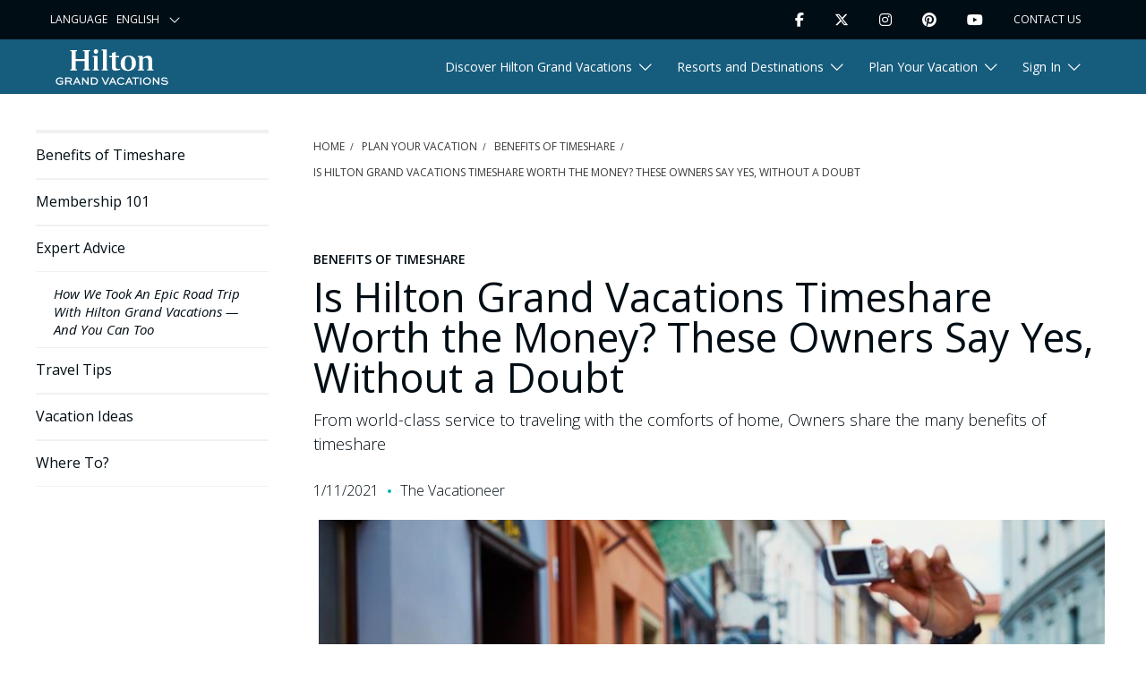

--- FILE ---
content_type: text/html; charset=utf-8
request_url: https://www.hiltongrandvacations.com/en/plan-your-vacation/benefits-of-timeshare/is-hilton-grand-vacations-timeshare-worth-the-money-these-owners-say-yes-without-a-doubt
body_size: 20101
content:




<!DOCTYPE html>
<html lang="en" xmlns="http://www.w3.org/1999/xhtml" prefix="og: http://ogp.me/ns#">



<head>

<script>
  window.dataLayer = window.dataLayer ||[];

 
  function gtag(){dataLayer.push(arguments);}
 
  gtag('consent','default',{
 
    'ad_storage':'denied',
 
    'analytics_storage':'denied',
 
    'ad_user_data':'denied',
 
    'ad_personalization':'denied',
 
    'personalization_storage':'denied',
 
    'functionality_storage':'granted',
 
    'security_storage':'granted',
 
    'wait_for_update': 500
 
  });
 
  gtag("set", "ads_data_redaction", true);</script>
 
        
 
<script src="https://cmp.osano.com/16CGuAU8FapjS5dQx/30b99081-4658-4030-9024-81b48bc21a92/osano.js"></script>        <style>
            .osano-cm-widget {
                display: none;
            }
        </style>
    <script>
        window.dataLayer = window.dataLayer || [];
    </script>
    <script src="https://player.vimeo.com/api/player.js"></script>
    


<script>
    window.dataLayer.push({
        'event': 'gtm.pageLoad',
        'page': {
            'businessGroup': 'EN',
            'environment': '',
            'internalCode': ''
        }
    });

    window.dataLayer.push({
        'event': 'page_load',
        'page': {
            'a_key_1': '',
            'a_key_2': '',
            'a_key_3': '',
            'a_key_4': '',
            'a_key_5': '',
            'authorization_id': '',
            'business_group': 'EN',
            'campaign_id': '',
            'campaign_type': '',
            'confirmation_number': '',
            'environment': '',
            'flash_offer': 'false',
            'group_number': '',
            'internal_code': '',
            'key_code': '',
            'lead_id': '',
            'mc':'',
            'mlp_id': '',
            'offer_token': '',
            'office_code': '',
            'operator_id': '',
            'original_mlp_id': '',
            'package_type': '',
            'partner_referral': '',
            'promo_code': '',
            'purchase_page_id' :'',
            'source_code': '',
            'vacation_package_id': ''
        }
    });
</script>
<script>
    dataLayer.push({
        'event': 'gtm.userInfo',
        'user': {
            'sitecoreId': 'cdb79b6d372f4f4ba1f5f69b1613239a',
            'leadId': '',
            'scLeadId': '',
            'newsletterOptIn': 'false',
            'authStatus': '',
            'honorsStatus': '',
            'clubStatus': '',
            'userState': '',
            'userCity': '',
            'userZip': '',
            'userQualMethod': 'undefined',
            'userQualTier': 'undefined'
        }
    });

     dataLayer.push({
        'event':'user_info',
        'lead_id': '0',
        'newsletter_opt_in': 'false',
        'sitecore_id': 'cdb79b6d372f4f4ba1f5f69b1613239a',
        'sms_opt_in': 'false',
        'user_city': '',
        'user_id': 'cdb79b6d372f4f4ba1f5f69b1613239a',
        'user_qual_method': 'undefined',
        'user_qual_reason': 'undefined',
        'user_qual_response': 'undefined',
        'user_qual_source': 'undefined',
        'user_qual_tier': 'undefined',
        'user_state': '',
        'user_zip': ''
     });
</script>

    


    <!-- Google Tag Manager -->
<script>
    (function (w, d, s, l, i) {
        w[l] = w[l] || []; w[l].push({
            'gtm.start':
                new Date().getTime(), event: 'gtm.js'
        }); var f = d.getElementsByTagName(s)[0],
            j = d.createElement(s), dl = l != 'dataLayer' ? '&l=' + l : ''; j.async = true; j.src =
                'https://www.googletagmanager.com/gtm.js?id=' + i + dl; f.parentNode.insertBefore(j, f);
    })(window, document, 'script', 'dataLayer', 'GTM-WQGT5CD');
</script>
<!-- End Google Tag Manager -->
    


    <meta charset="utf-8" />
    <meta http-equiv="X-UA-Compatible" content="IE=edge" />
    <meta name="viewport" content="width=device-width, initial-scale=1, maximum-scale=1, shrink-to-fit=no" />

    <title>Is Hilton Grand Vacations Timeshare Worth the Money? </title>

    <meta name="description" content="These Owners say yes, without a doubt. Watch the video and hear why the benefits of Hilton Grand Vacations timeshare are worth it. " />

<meta name="twitter:card" content="" />
<meta name="twitter:site" content="@HiltonGrandVac" />



    <meta name="twitter:description" content="These Owners say yes, without a doubt. Watch the video and hear why the benefits of Hilton Grand Vacations timeshare are worth it. " />

    <meta name="twitter:image" content="https://assets.apps.onegrandvacation.com/hgvdotcom-mkt-assets/media/images/main/blogs/2021/01/is-hilton-grand-vacations-timeshare-worth-the-money-these-owners-say-yes-without-a-doubtheaderjan21.jpg" />

    <meta name="twitter:image:alt" content="Couple smiling and snapping a selfie while on vacation." />

    <meta property="og:app_id" content="1759892317524848" />
    <meta property="og:description" content="These Owners say yes, without a doubt. Watch the video and hear why the benefits of Hilton Grand Vacations timeshare are worth it. " />
    <meta property="og:image" content="https://assets.apps.onegrandvacation.com/hgvdotcom-mkt-assets/media/images/main/blogs/2021/01/is-hilton-grand-vacations-timeshare-worth-the-money-these-owners-say-yes-without-a-doubtheaderjan21.jpg" />
    <meta property="og:type" content="website" />
    <meta name="robots" content="index,follow,max-image-preview:large,max-snippet:-1,max-video-preview:-1" />
    <meta property="og:url" content="/plan-your-vacation/benefits-of-timeshare/is-hilton-grand-vacations-timeshare-worth-the-money-these-owners-say-yes-without-a-doubt" />
    <meta property="og:site_name" content="Hilton Grand Vacations" />
    <meta property="og:canonical" content="/plan-your-vacation/benefits-of-timeshare/is-hilton-grand-vacations-timeshare-worth-the-money-these-owners-say-yes-without-a-doubt" />
    <link rel="canonical" href="../../plan-your-vacation/benefits-of-timeshare/is-hilton-grand-vacations-timeshare-worth-the-money-these-owners-say-yes-without-a-doubt" />
    <meta name="facebook-domain-verification" content="ac854478cb76bce4697dcad22d92a914" />
    


    <link rel="apple-touch-icon" sizes="180x180" href="/assets/static/apple-touch-icon.png?v=1">
    <link rel="icon" type="image/png" sizes="32x32" href="/assets/static/favicon-32x32.png?v=1">
    <link rel="icon" type="image/png" sizes="16x16" href="/assets/static/favicon-16x16.png?v=1">
    <link rel="mask-icon" href="/assets/static/safari-pinned-tab.svg">
    <link rel="shortcut icon" href="/assets/static/favicon.ico?v=1">
    <meta name="msapplication-TileColor" content="#da532c">
    <meta name="msapplication-config" content="/assets/static/browserconfig.xml">
    <meta name="theme-color" content="#ffffff">


    <link rel="stylesheet" href="https://fonts.googleapis.com/css2?family=Open+Sans:ital,wght@0,300;0,400;0,600;0,700;0,800;1,400&amp;display=swap">
    <link rel="stylesheet" href="/assets/css/main.min.css?v=1.0.362.43318.css" />


    
    
<script type="application/ld+json">
        
            {
            "@context": "https://schema.org",
            "@type": "Article",
            "mainEntityOfPage": {
            "@type": "WebPage",
            "@id": "/plan-your-vacation/benefits-of-timeshare/is-hilton-grand-vacations-timeshare-worth-the-money-these-owners-say-yes-without-a-doubt"
            },
            "headline": "Is Hilton Grand Vacations Timeshare Worth the Money? These Owners Say Yes, Without a Doubt",
                
                    "image": {
                    "@type": "ImageObject",
                    "url": "https://assets.apps.onegrandvacation.com/hgvdotcom-mkt-assets/media/images/main/blogs/2021/01/is-hilton-grand-vacations-timeshare-worth-the-money-these-owners-say-yes-without-a-doubtheaderjan21/image.jpg?h=501&amp;w=892&amp;hash=B6125D0F4689D6F41454D4E1FA3F309B",
                    "width": 892,
                    "height": 501
                    },
                
                            
                    "articleSection": "Benefits of Timeshare",
                
            "author": {
            "@type": "Person",
            "name": "The Vacationeer"
            },
            "publisher": {
            "@type": "Organization",
            "name": "Hilton Grand Vacations",
            "logo": {
            "@type": "ImageObject",
            "url": "https://assets.apps.onegrandvacation.com/hgvdotcom-mkt-assets/media/project/hgv/presence/common/logo/hiltongrandvacations.png?h=75&amp;w=209&amp;hash=ACC9C2663088E5E2C65360DB5D15194F"
            }
            },
            "datePublished": "2021-01-11",
            "dateModified": "2024-04-25"
            }
        
</script>

<!-- Start VWO Async SmartCode -->
<link rel="preconnect" href="https://dev.visualwebsiteoptimizer.com" />
<script type='text/javascript' id='vwoCode'>
window._vwo_code=window._vwo_code || (function() {
var account_id=714149,
version = 1.5,
settings_tolerance=2000,
library_tolerance=2500,
use_existing_jquery=false,
is_spa=1,
hide_element='body',
hide_element_style = 'opacity:0 !important;filter:alpha(opacity=0) !important;background:none !important',
/* DO NOT EDIT BELOW THIS LINE */
f=false,d=document,vwoCodeEl=d.querySelector('#vwoCode'),code={use_existing_jquery:function(){return use_existing_jquery},library_tolerance:function(){return library_tolerance},hide_element_style:function(){return'{'+hide_element_style+'}'},finish:function(){if(!f){f=true;var e=d.getElementById('_vis_opt_path_hides');if(e)e.parentNode.removeChild(e)}},finished:function(){return f},load:function(e){var t=d.createElement('script');t.fetchPriority='high';t.src=e;t.type='text/javascript';t.onerror=function(){_vwo_code.finish()};d.getElementsByTagName('head')[0].appendChild(t)},getVersion:function(){return version},getMatchedCookies:function(e){var t=[];if(document.cookie){t=document.cookie.match(e)||[]}return t},getCombinationCookie:function(){var e=code.getMatchedCookies(/(?:^|;)\s?(_vis_opt_exp_\d+_combi=[^;$]*)/gi);e=e.map(function(e){try{var t=decodeURIComponent(e);if(!/_vis_opt_exp_\d+_combi=(?:\d+,?)+\s*$/.test(t)){return''}return t}catch(e){return''}});var i=[];e.forEach(function(e){var t=e.match(/([\d,]+)/g);t&&i.push(t.join('-'))});return i.join('|')},init:function(){if(d.URL.indexOf('__vwo_disable__')>-1)return;window.settings_timer=setTimeout(function(){_vwo_code.finish()},settings_tolerance);var e=d.createElement('style'),t=hide_element?hide_element+'{'+hide_element_style+'}':'',i=d.getElementsByTagName('head')[0];e.setAttribute('id','_vis_opt_path_hides');vwoCodeEl&&e.setAttribute('nonce',vwoCodeEl.nonce);e.setAttribute('type','text/css');if(e.styleSheet)e.styleSheet.cssText=t;else e.appendChild(d.createTextNode(t));i.appendChild(e);var n=this.getCombinationCookie();this.load('https://dev.visualwebsiteoptimizer.com/j.php?a='+account_id+'&u='+encodeURIComponent(d.URL)+'&f='+ +is_spa+'&vn='+version+(n?'&c='+n:''));return settings_timer}};window._vwo_settings_timer = code.init();return code;}());
</script>
<!-- End VWO Async SmartCode -->

<script>   !function(){var i="analytics",analytics=window[i]=window[i]||[];if(!analytics.initialize)if(analytics.invoked)window.console&&console.error&&console.error("Segment snippet included twice.");else{analytics.invoked=!0;analytics.methods=["trackSubmit","trackClick","trackLink","trackForm","pageview","identify","reset","group","track","ready","alias","debug","page","screen","once","off","on","addSourceMiddleware","addIntegrationMiddleware","setAnonymousId","addDestinationMiddleware","register"];analytics.factory=function(e){return function(){if(window[i].initialized)return window[i][e].apply(window[i],arguments);var n=Array.prototype.slice.call(arguments);if(["track","screen","alias","group","page","identify"].indexOf(e)>-1){var c=document.querySelector("link[rel='canonical']");n.push({__t:"bpc",c:c&&c.getAttribute("href")||void 0,p:location.pathname,u:location.href,s:location.search,t:document.title,r:document.referrer})}n.unshift(e);analytics.push(n);return analytics}};for(var n=0;n<analytics.methods.length;n++){var key=analytics.methods[n];analytics[key]=analytics.factory(key)}analytics.load=function(key,n){var t=document.createElement("script");t.type="text/javascript";t.async=!0;t.setAttribute("data-global-segment-analytics-key",i);t.src="https://cdn.segment.com/analytics.js/v1/" + key + "/analytics.min.js";var r=document.getElementsByTagName("script")[0];r.parentNode.insertBefore(t,r);analytics._loadOptions=n};analytics._writeKey="abFwMHAykaqDEGiGfAD5xOy9TtGcxXjp";;analytics.SNIPPET_VERSION="5.2.0";   analytics.load("abFwMHAykaqDEGiGfAD5xOy9TtGcxXjp");   analytics.page();   }}(); </script>

    
<meta name="VIcurrentDateTime" content="638911275437950023" />
<meta name="VirtualFolder" content="/" />
<script type="text/javascript" src="../../layouts/system/VisitorIdentification.js"></script>


<script>(window.BOOMR_mq=window.BOOMR_mq||[]).push(["addVar",{"rua.upush":"false","rua.cpush":"false","rua.upre":"false","rua.cpre":"false","rua.uprl":"false","rua.cprl":"false","rua.cprf":"false","rua.trans":"","rua.cook":"false","rua.ims":"false","rua.ufprl":"false","rua.cfprl":"false","rua.isuxp":"false","rua.texp":"norulematch","rua.ceh":"false","rua.ueh":"false","rua.ieh.st":"0"}]);</script>
                              <script>!function(a){var e="https://s.go-mpulse.net/boomerang/",t="addEventListener";if("False"=="True")a.BOOMR_config=a.BOOMR_config||{},a.BOOMR_config.PageParams=a.BOOMR_config.PageParams||{},a.BOOMR_config.PageParams.pci=!0,e="https://s2.go-mpulse.net/boomerang/";if(window.BOOMR_API_key="5J39L-QRYVC-YSSJF-9QPPC-JEH5U",function(){function n(e){a.BOOMR_onload=e&&e.timeStamp||(new Date).getTime()}if(!a.BOOMR||!a.BOOMR.version&&!a.BOOMR.snippetExecuted){a.BOOMR=a.BOOMR||{},a.BOOMR.snippetExecuted=!0;var i,_,o,r=document.createElement("iframe");if(a[t])a[t]("load",n,!1);else if(a.attachEvent)a.attachEvent("onload",n);r.src="javascript:void(0)",r.title="",r.role="presentation",(r.frameElement||r).style.cssText="width:0;height:0;border:0;display:none;",o=document.getElementsByTagName("script")[0],o.parentNode.insertBefore(r,o);try{_=r.contentWindow.document}catch(O){i=document.domain,r.src="javascript:var d=document.open();d.domain='"+i+"';void(0);",_=r.contentWindow.document}_.open()._l=function(){var a=this.createElement("script");if(i)this.domain=i;a.id="boomr-if-as",a.src=e+"5J39L-QRYVC-YSSJF-9QPPC-JEH5U",BOOMR_lstart=(new Date).getTime(),this.body.appendChild(a)},_.write("<bo"+'dy onload="document._l();">'),_.close()}}(),"".length>0)if(a&&"performance"in a&&a.performance&&"function"==typeof a.performance.setResourceTimingBufferSize)a.performance.setResourceTimingBufferSize();!function(){if(BOOMR=a.BOOMR||{},BOOMR.plugins=BOOMR.plugins||{},!BOOMR.plugins.AK){var e=""=="true"?1:0,t="",n="npkbpjix3mbiu2fdix3q-f-40daa4594-clientnsv4-s.akamaihd.net",i="false"=="true"?2:1,_={"ak.v":"39","ak.cp":"1074822","ak.ai":parseInt("637445",10),"ak.ol":"0","ak.cr":12,"ak.ipv":4,"ak.proto":"http/1","ak.rid":"17193e25","ak.r":42173,"ak.a2":e,"ak.m":"dsca","ak.n":"essl","ak.bpcip":"107.212.23.0","ak.cport":49998,"ak.gh":"23.218.253.196","ak.quicv":"","ak.tlsv":"tls1.3","ak.0rtt":"","ak.0rtt.ed":"","ak.csrc":"-","ak.acc":"bbr","ak.t":"1755530743","ak.ak":"hOBiQwZUYzCg5VSAfCLimQ==LmV21EIBv/APJ0cMCOy4iLobhd+pod3undMQu5p00ih9+uPELXQ276sPw15YfxVufAck8l4x2LTknJvGHDH35p44qtEf6nB9r//WBqnXB5Oouk0xyplHK/59LIKkm03LrFwar/S0HGsh5EPeO+AwOF2eInctKHfonr+O04OeiaxxzfPC490+u78vtaeYYNAFIfnHt4kss/FeugQMhfNFbi0Hvu0cdjE7gAodWukr5ssl6WwxlgvCadNDnTdioaifP44gSB5T13iZM00EEi9lf/IAm58FvjLr83PeEfPGZvW9SBavEIlXBosekVzN0bKw32wNAegeE274jW22/KH276WD5ry4vy43x8hUwe7N/mC9Yqvm2JHQ/Umj3KAtWjv8ScD2pK6RY0PHUOUSETDDxQxzo0eQiQfmBKIuL4UQeZU=","ak.pv":"210","ak.dpoabenc":"","ak.tf":i};if(""!==t)_["ak.ruds"]=t;var o={i:!1,av:function(e){var t="http.initiator";if(e&&(!e[t]||"spa_hard"===e[t]))_["ak.feo"]=void 0!==a.aFeoApplied?1:0,BOOMR.addVar(_)},rv:function(){var a=["ak.bpcip","ak.cport","ak.cr","ak.csrc","ak.gh","ak.ipv","ak.m","ak.n","ak.ol","ak.proto","ak.quicv","ak.tlsv","ak.0rtt","ak.0rtt.ed","ak.r","ak.acc","ak.t","ak.tf"];BOOMR.removeVar(a)}};BOOMR.plugins.AK={akVars:_,akDNSPreFetchDomain:n,init:function(){if(!o.i){var a=BOOMR.subscribe;a("before_beacon",o.av,null,null),a("onbeacon",o.rv,null,null),o.i=!0}return this},is_complete:function(){return!0}}}}()}(window);</script>
<script>(window.BOOMR_mq=window.BOOMR_mq||[]).push(["addVar",{"rua.upush":"false","rua.cpush":"true","rua.upre":"false","rua.cpre":"false","rua.uprl":"false","rua.cprl":"false","rua.cprf":"false","rua.trans":"SJ-71af75e4-910f-4560-9d4a-40c966757900","rua.cook":"false","rua.ims":"false","rua.ufprl":"false","rua.cfprl":"true","rua.isuxp":"false","rua.texp":"norulematch","rua.ceh":"false","rua.ueh":"false","rua.ieh.st":"0"}]);</script>
                              <script>!function(a){var e="https://s.go-mpulse.net/boomerang/",t="addEventListener";if("False"=="True")a.BOOMR_config=a.BOOMR_config||{},a.BOOMR_config.PageParams=a.BOOMR_config.PageParams||{},a.BOOMR_config.PageParams.pci=!0,e="https://s2.go-mpulse.net/boomerang/";if(window.BOOMR_API_key="5J39L-QRYVC-YSSJF-9QPPC-JEH5U",function(){function n(e){a.BOOMR_onload=e&&e.timeStamp||(new Date).getTime()}if(!a.BOOMR||!a.BOOMR.version&&!a.BOOMR.snippetExecuted){a.BOOMR=a.BOOMR||{},a.BOOMR.snippetExecuted=!0;var i,_,o,r=document.createElement("iframe");if(a[t])a[t]("load",n,!1);else if(a.attachEvent)a.attachEvent("onload",n);r.src="javascript:void(0)",r.title="",r.role="presentation",(r.frameElement||r).style.cssText="width:0;height:0;border:0;display:none;",o=document.getElementsByTagName("script")[0],o.parentNode.insertBefore(r,o);try{_=r.contentWindow.document}catch(O){i=document.domain,r.src="javascript:var d=document.open();d.domain='"+i+"';void(0);",_=r.contentWindow.document}_.open()._l=function(){var a=this.createElement("script");if(i)this.domain=i;a.id="boomr-if-as",a.src=e+"5J39L-QRYVC-YSSJF-9QPPC-JEH5U",BOOMR_lstart=(new Date).getTime(),this.body.appendChild(a)},_.write("<bo"+'dy onload="document._l();">'),_.close()}}(),"".length>0)if(a&&"performance"in a&&a.performance&&"function"==typeof a.performance.setResourceTimingBufferSize)a.performance.setResourceTimingBufferSize();!function(){if(BOOMR=a.BOOMR||{},BOOMR.plugins=BOOMR.plugins||{},!BOOMR.plugins.AK){var e="true"=="true"?1:0,t="",n="aohp72qccue442lo2ssa-f-7811ad063-clientnsv4-s.akamaihd.net",i="false"=="true"?2:1,_={"ak.v":"39","ak.cp":"1074822","ak.ai":parseInt("637445",10),"ak.ol":"0","ak.cr":9,"ak.ipv":4,"ak.proto":"h2","ak.rid":"b2bd0f1","ak.r":51645,"ak.a2":e,"ak.m":"dsca","ak.n":"essl","ak.bpcip":"3.142.255.0","ak.cport":39022,"ak.gh":"2.17.209.204","ak.quicv":"","ak.tlsv":"tls1.3","ak.0rtt":"","ak.0rtt.ed":"","ak.csrc":"-","ak.acc":"","ak.t":"1768871076","ak.ak":"hOBiQwZUYzCg5VSAfCLimQ==0PXICDl0sMM4iNQV1VWOjGmEbZgnGY3cDrNZt04xxTIG160p+dNPw7XGBNcGB9IshEmVCf6Lm5yO5GCMGQ8vUWzz2AxK1RQTot247Wtwikj52fie1Hdq5NhK03t13MfyEZjc4T+Pe6jdrzX4cjx6uEBG/K1Vj/uUhq+VxQYKTtZLeMU9ejengk89IRkKcxRyNA5ZTK2UQ+rehxRyQ9WBizuM/tm7QMgMMFiqzf8cnC9ril/O1i2IQaOUyblmVKr6GqJU/7SMoMpSwVtDu2VIPcvuIVV8a+579IbEvjRSVbX6/VHarcKOvsmcdV4GVLOPQw4l6l5ZGabHKM1fSW8vFQD+Fs9kMK1VKOUos31LCARk5YoKZS7CrLKQnIXnp0NXgE1pjH9eY40XgpAfjutSIklMdD2nlnqh1ffCdn0Qq7g=","ak.pv":"240","ak.dpoabenc":"","ak.tf":i};if(""!==t)_["ak.ruds"]=t;var o={i:!1,av:function(e){var t="http.initiator";if(e&&(!e[t]||"spa_hard"===e[t]))_["ak.feo"]=void 0!==a.aFeoApplied?1:0,BOOMR.addVar(_)},rv:function(){var a=["ak.bpcip","ak.cport","ak.cr","ak.csrc","ak.gh","ak.ipv","ak.m","ak.n","ak.ol","ak.proto","ak.quicv","ak.tlsv","ak.0rtt","ak.0rtt.ed","ak.r","ak.acc","ak.t","ak.tf"];BOOMR.removeVar(a)}};BOOMR.plugins.AK={akVars:_,akDNSPreFetchDomain:n,init:function(){if(!o.i){var a=BOOMR.subscribe;a("before_beacon",o.av,null,null),a("onbeacon",o.rv,null,null),o.i=!0}return this},is_complete:function(){return!0}}}}()}(window);</script></head>

<body class='hgv-static-page-body'>
    


<ul class="skip-nav">
    <li><a href="is-hilton-grand-vacations-timeshare-worth-the-money-these-owners-say-yes-without-a-doubt#hilton-main-nav">Skip to main navigation</a></li>
    <li><a href="is-hilton-grand-vacations-timeshare-worth-the-money-these-owners-say-yes-without-a-doubt#hilton-main">Skip to main content</a></li>
    <li><a href="is-hilton-grand-vacations-timeshare-worth-the-money-these-owners-say-yes-without-a-doubt#footer">Skip to footer</a></li>
</ul>
 
    


<header class="hgv-nav hilton-header--article">
    
<ul role="navigation" aria-label="Utility Navigation" class="utility">
    <li class="utility__dropdown" data-utility-language>
        <label for="language-dropdown" class="utility__label">Language</label>
        <select  id="language-dropdown" aria-labelledby="language-dropdown" class="utility__select" onchange="location = this.value;" aria-label="Select your language">
                <option value="/">English</option>
                <option value="https://www.hgvc.co.jp/">Japanese</option>
                <option value="https://www.hiltongrandvacations.co.kr/">Korean</option>
        </select>
    </li>
    <li class="utility__social-item" data-utility-social>
        <button class="utility__toggle" data-target="#social-media" aria-expanded="false" aria-label="Toggle Social Media Menu" data-social-menu-toggle>Follow Us</button>
        <ul class="utility__social" id="social-media" data-social-list>
                <li class="utility__social-item">
                    <a href="https://www.facebook.com/HiltonGrandVacations" aria-label="Facebook" rel="noopener noreferrer" class="utility__link" target="_blank">
                    <i class="fab fab fa-facebook-f"></i>
                    </a>
                </li>
                <li class="utility__social-item">
                    <a href="https://twitter.com/HiltonGrandVac" aria-label="Twitter" rel="noopener noreferrer" class="utility__link" target="_blank">
                    <i class="fab fa-brands fa-x-twitter"></i>
                    </a>
                </li>
                <li class="utility__social-item">
                    <a href="https://www.instagram.com/hiltongrandvacations/" aria-label="Instagram" rel="noopener noreferrer" class="utility__link" target="_blank">
                    <i class="fab fab fa-instagram"></i>
                    </a>
                </li>
                <li class="utility__social-item">
                    <a href="https://www.pinterest.com/HiltonGrandVacations/" aria-label="Pinterest" rel="noopener noreferrer" class="utility__link" target="_blank">
                    <i class="fab fab fa-pinterest"></i>
                    </a>
                </li>
                <li class="utility__social-item">
                    <a href="https://www.youtube.com/channel/UCcCEgOzK4mtrT1HWAJEmW7g" aria-label="Youtube" rel="noopener noreferrer" class="utility__link" target="_blank">
                    <i class="fab fab fa-youtube"></i>
                    </a>
                </li>
        </ul>
    </li>
     <li class="utility__contact" data-utility-contact>
                <a class="utility__link utility__link--contact" href="../../contact-us">Contact Us</a>
    </li>  
                
    
    <li class="utility__search d-none" data-utility-search>
        <form id="utilSearchForm" class="utility__form util-nav__form" action="../../search" method="get">
            <input class="utility__search d-none-input" id="utilSearchField" type="search" placeholder="Search" name="query" aria-label="Search" data-search-input autocomplete="false">
            <button id="utilSearchToggle" class="utility__link utility__link--search" aria-label="Search" type="submit" data-search-toggle><i class="fas fa-search"></i></button>
        </form>
    </li>
</ul>    
    <nav class="navigation"  role="navigation" aria-label="Main Site Navigation">
        <div class="navigation__list">
            <div class="navigation__mobile">
                        <a class="navigation__logo is--white" aria-label="Hilton Grand Vacations Logo" href="../.."><svg xmlns="http://www.w3.org/2000/svg" xmlns:xlink="http://www.w3.org/1999/xlink" version="1" x="0px" y="0px" height="40" width="140" style="enable-background:new 0 0 229.73 73.29;" xml:space="preserve" viewBox="0 0 229.74 73.3" role="img">
  <Title xmlns="">Hilton Grand Vacations Logo</Title>
<style type="text/css">
	.st0{fill:#FFFFFF;}
	.st1{fill:#165C7D;}
	.st2{fill:#00B0B9;}
</style>
<g id="Layer_1">
	<g>
		<g>
			<path class="st0" d="M8.21,59.85c1.78,0,3.71,0.72,4.91,1.84l0.2,0.19l1.78-1.6l-0.26-0.22c-1.88-1.59-4.3-2.49-6.65-2.49     C3.6,57.56,0,61.01,0,65.41c0,4.42,3.64,7.88,8.28,7.88c2.33,0,4.89-0.86,6.68-2.24l0.12-0.09v-6.48H8.06v2.29h4.67v2.97     C11.7,70.51,10.01,71,8.39,71c-3.8,0-5.78-2.8-5.78-5.56C2.6,62.3,5.07,59.85,8.21,59.85z" />
			<path class="st0" d="M32.99,62.51c0-1.16-0.41-2.2-1.18-3.03c-0.99-1.04-2.38-1.55-4.25-1.55h-8.23v14.99h2.52v-5.86h5.39     l3.31,5.86h2.88l-3.62-6.23C31.77,66.02,32.99,64.44,32.99,62.51z M28.04,64.76h-6.2v-4.53h5.72c1.09,0,1.79,0.24,2.34,0.79     c0.39,0.41,0.6,0.93,0.6,1.47C30.49,63.76,29.42,64.76,28.04,64.76z" />
			<path class="st0" d="M42.14,57.93l-6.95,14.99h2.64l1.94-4.32h6.8l1.96,4.32h2.76l-6.95-14.99H42.14z M40.72,66.46l2.44-5.4     l2.44,5.4H40.72z" />
			<polygon class="st0" points="64.68,68.46 55.95,57.93 53.77,57.93 53.77,72.92 56.29,72.92 56.29,62.38 65.01,72.92 67.2,72.92      67.2,57.93 64.68,57.93    " />
			<path class="st0" d="M78.53,57.93h-6.69v14.99h6.69c2.82,0,4.22-0.75,5.58-1.98c1.4-1.36,2.21-3.37,2.21-5.53     c0-2.1-0.74-4.02-2.1-5.39C82.66,58.54,81.01,57.93,78.53,57.93z M82.22,69.31c-0.91,0.77-1.71,1.32-3.75,1.32h-4.11V60.23h4.11     c1.93,0,2.83,0.48,3.8,1.36c0.94,0.96,1.46,2.32,1.46,3.82C83.72,66.93,83.16,68.36,82.22,69.31z" />
			<polygon class="st0" points="106.93,57.93 101.66,69.63 96.37,57.93 93.55,57.93 100.53,72.92 102.69,72.92 109.67,57.93    " />
			<path class="st0" d="M115.39,57.93l-6.95,14.99h2.64l1.94-4.32h6.8l1.96,4.32h2.75l-6.95-14.99H115.39z M113.98,66.46l2.44-5.4     l2.45,5.4H113.98z" />
			<path class="st0" d="M138.84,68.66c-1.43,1.48-3.4,2.33-5.38,2.33c-3.21,0-5.63-2.39-5.63-5.56c0-3.18,2.39-5.58,5.56-5.58     c1.83,0,3.76,0.75,5.04,1.97l0.21,0.2l1.73-1.7l-0.23-0.21c-1.71-1.59-4.25-2.55-6.79-2.55c-4.55,0-8.12,3.45-8.12,7.86     c0,4.49,3.53,7.88,8.21,7.88c3.58,0,5.99-1.85,7.11-2.95l0.22-0.21l-1.71-1.68L138.84,68.66z" />
			<path class="st0" d="M148.79,57.93l-6.95,14.99h2.65l1.94-4.32h6.8l1.96,4.32h2.75l-6.95-14.99H148.79z M147.38,66.46l2.44-5.4     l2.44,5.4H147.38z" />
			<polygon class="st0" points="156.46,60.23 162.05,60.23 162.05,72.92 164.57,72.92 164.57,60.23 170.14,60.23 170.14,57.93      156.46,57.93    " />
			<rect x="172.63" y="57.93" class="st0" width="2.52" height="14.99" />
			<path class="st0" d="M186.59,57.56c-4.64,0-8.28,3.44-8.28,7.83c0,4.43,3.64,7.9,8.28,7.9c4.59,0,8.32-3.54,8.32-7.9     C194.91,61.07,191.17,57.56,186.59,57.56z M186.59,71c-3.18,0-5.67-2.46-5.67-5.61c0-3.11,2.49-5.54,5.67-5.54     c3.15,0,5.72,2.48,5.72,5.54C192.3,68.53,189.79,71,186.59,71z" />
			<polygon class="st0" points="209.47,68.46 200.75,57.93 198.57,57.93 198.57,72.92 201.08,72.92 201.08,62.38 209.81,72.92      211.99,72.92 211.99,57.93 209.47,57.93    " />
			<path class="st0" d="M222.97,63.73l-0.26-0.02c-2.57-0.14-4.26-0.35-4.26-1.76c0-1.6,1.78-2.17,3.45-2.17     c3,0,4.69,1.31,5.13,1.71l0.23,0.2l1.55-1.78l-0.24-0.19c-1.27-1.04-3.67-2.16-6.6-2.16c-2.91,0-6.03,1.2-6.03,4.57     c0,3.6,3.83,3.85,6.91,4.04c2.83,0.2,4.37,0.64,4.37,2.37c0,1.86-2.16,2.52-4.17,2.52c-3.1,0-5.04-1.46-6.23-2.56l-0.23-0.21     l-1.56,1.77l0.22,0.2c2.23,2.04,4.77,3.03,7.76,3.03c4.22,0,6.73-1.87,6.73-4.99C229.73,64.21,225.5,63.91,222.97,63.73z" />
		</g>
		<g>
			<polygon class="st0" points="85.65,13.89 75.38,13.89 75.38,15.78 78.02,16.16 78.02,41.19 75.38,41.57 75.38,43.47 88.3,43.47      88.3,41.57 85.65,41.19    " />
			<polygon class="st0" points="55.78,3.98 58.81,4.36 58.81,20 40.83,20 40.83,4.36 43.61,3.98 43.61,1.89 29.8,1.89 29.8,3.98      32.57,4.36 32.57,40.94 29.8,41.32 29.8,43.47 43.61,43.47 43.61,41.32 40.83,40.94 40.83,24.29 58.81,24.29 58.81,40.94      55.78,41.32 55.78,43.47 69.83,43.47 69.83,41.32 67,40.94 67,4.36 69.83,3.98 69.83,1.89 55.78,1.89    " />
			<polygon class="st0" points="104.19,0.63 93.92,0.63 93.92,2.53 96.5,2.9 96.5,41.19 93.92,41.57 93.92,43.47 106.84,43.47      106.84,41.57 104.19,41.19    " />
			<path class="st0" d="M82.12,9.4c2.58,0,4.48-2.08,4.48-4.86C86.6,2.08,84.71,0,82.12,0c-2.65,0-4.48,2.08-4.48,4.74     C77.65,7.51,79.47,9.4,82.12,9.4z" />
			<path class="st0" d="M122.54,34.26V16.66h6.94v-2.78h-6.94V5.43l-7.5,2.27v6.18h-5.61v2.78h5.42v19.3c0,5.17,1.39,7.88,7.31,7.88     c2.65,0,5.8-0.57,9.52-1.89v-2.02c-1.26,0.32-2.58,0.32-4.09,0.32C123.49,40.25,122.54,38.8,122.54,34.26z" />
			<path class="st0" d="M197.28,41.19V23.41c0-6.69-2.58-10.1-8.39-10.1c-4.34,0-7.44,2.08-10.65,4.67v-4.1H167.9v2.08l2.64,0.38     v24.85l-2.64,0.38v1.89h12.99v-1.89l-2.65-0.38V20.07c1.88-1.33,4.48-2.46,6.11-2.46c3.53,0,5.24,2.08,5.24,6.75v16.83     l-2.58,0.38v1.89h12.92v-1.89L197.28,41.19z" />
			<path class="st0" d="M148.7,13.07c-9.71,0-15.89,6.37-15.89,15.89c0,11.35,6,15.39,15.38,15.39c9.72,0,15.89-6.18,15.89-15.39     C164.08,18.81,158.28,13.07,148.7,13.07z M148.38,42.08c-4.35,0-7.12-3.91-7.12-13.3c0-9.52,2.77-13.43,7.12-13.43     c4.48,0,7.25,4.1,7.25,13.43C155.64,38.36,153.05,42.08,148.38,42.08z" />
		</g>
	</g>
</g>
<g id="Layer_2">
</g>
<g id="Layer_3">
</g>
</svg></a>
                        <a class="navigation__logo is--dark" aria-label="Hilton Grand Vacations Logo" href="../.."><svg xmlns="http://www.w3.org/2000/svg" xmlns:xlink="http://www.w3.org/1999/xlink" version="1" x="0px" y="0px" height="40" width="140" style="enable-background:new 0 0 229.73 73.29;" xml:space="preserve" viewBox="0 0 229.74 73.3" role="img">
  <Title xmlns="">Hilton Grand Vacations Logo</Title>
<style type="text/css">
	.st0{fill:#FFFFFF;}
	.st1{fill:#165C7D;}
	.st2{fill:#00B0B9;}
</style>
<g id="Layer_1">
	<g>
		<g>
			<path d="M8.21,59.85c1.78,0,3.71,0.72,4.91,1.84l0.2,0.19l1.78-1.6l-0.26-0.22c-1.88-1.59-4.3-2.49-6.65-2.49     C3.6,57.56,0,61.01,0,65.41c0,4.42,3.64,7.88,8.28,7.88c2.33,0,4.89-0.86,6.68-2.24l0.12-0.09v-6.48H8.06v2.29h4.67v2.97     C11.7,70.51,10.01,71,8.39,71c-3.8,0-5.78-2.8-5.78-5.56C2.6,62.3,5.07,59.85,8.21,59.85z" />
			<path d="M32.99,62.51c0-1.16-0.41-2.2-1.18-3.03c-0.99-1.04-2.38-1.55-4.25-1.55h-8.23v14.99h2.52v-5.86h5.39l3.31,5.86h2.88     l-3.62-6.23C31.77,66.02,32.99,64.44,32.99,62.51z M28.04,64.76h-6.2v-4.53h5.72c1.09,0,1.79,0.24,2.34,0.79     c0.39,0.41,0.6,0.93,0.6,1.47C30.49,63.76,29.42,64.76,28.04,64.76z" />
			<path d="M42.14,57.93l-6.95,14.99h2.64l1.94-4.32h6.8l1.96,4.32h2.76l-6.95-14.99H42.14z M40.72,66.46l2.44-5.4l2.44,5.4H40.72z" />
			<polygon points="64.68,68.46 55.95,57.93 53.77,57.93 53.77,72.92 56.29,72.92 56.29,62.38 65.01,72.92 67.2,72.92 67.2,57.93      64.68,57.93    " />
			<path d="M78.53,57.93h-6.69v14.99h6.69c2.82,0,4.22-0.75,5.58-1.98c1.4-1.36,2.21-3.37,2.21-5.53c0-2.1-0.74-4.02-2.1-5.39     C82.66,58.54,81.01,57.93,78.53,57.93z M82.22,69.31c-0.91,0.77-1.71,1.32-3.75,1.32h-4.11V60.23h4.11c1.93,0,2.83,0.48,3.8,1.36     c0.94,0.96,1.46,2.32,1.46,3.82C83.72,66.93,83.16,68.36,82.22,69.31z" />
			<polygon points="106.93,57.93 101.66,69.63 96.37,57.93 93.55,57.93 100.53,72.92 102.69,72.92 109.67,57.93    " />
			<path d="M115.39,57.93l-6.95,14.99h2.64l1.94-4.32h6.8l1.96,4.32h2.75l-6.95-14.99H115.39z M113.98,66.46l2.44-5.4l2.45,5.4     H113.98z" />
			<path d="M138.84,68.66c-1.43,1.48-3.4,2.33-5.38,2.33c-3.21,0-5.63-2.39-5.63-5.56c0-3.18,2.39-5.58,5.56-5.58     c1.83,0,3.76,0.75,5.04,1.97l0.21,0.2l1.73-1.7l-0.23-0.21c-1.71-1.59-4.25-2.55-6.79-2.55c-4.55,0-8.12,3.45-8.12,7.86     c0,4.49,3.53,7.88,8.21,7.88c3.58,0,5.99-1.85,7.11-2.95l0.22-0.21l-1.71-1.68L138.84,68.66z" />
			<path d="M148.79,57.93l-6.95,14.99h2.65l1.94-4.32h6.8l1.96,4.32h2.75l-6.95-14.99H148.79z M147.38,66.46l2.44-5.4l2.44,5.4     H147.38z" />
			<polygon points="156.46,60.23 162.05,60.23 162.05,72.92 164.57,72.92 164.57,60.23 170.14,60.23 170.14,57.93 156.46,57.93         " />
			<rect x="172.63" y="57.93" width="2.52" height="14.99" />
			<path d="M186.59,57.56c-4.64,0-8.28,3.44-8.28,7.83c0,4.43,3.64,7.9,8.28,7.9c4.59,0,8.32-3.54,8.32-7.9     C194.91,61.07,191.17,57.56,186.59,57.56z M186.59,71c-3.18,0-5.67-2.46-5.67-5.61c0-3.11,2.49-5.54,5.67-5.54     c3.15,0,5.72,2.48,5.72,5.54C192.3,68.53,189.79,71,186.59,71z" />
			<polygon points="209.47,68.46 200.75,57.93 198.57,57.93 198.57,72.92 201.08,72.92 201.08,62.38 209.81,72.92 211.99,72.92      211.99,57.93 209.47,57.93    " />
			<path d="M222.97,63.73l-0.26-0.02c-2.57-0.14-4.26-0.35-4.26-1.76c0-1.6,1.78-2.17,3.45-2.17c3,0,4.69,1.31,5.13,1.71l0.23,0.2     l1.55-1.78l-0.24-0.19c-1.27-1.04-3.67-2.16-6.6-2.16c-2.91,0-6.03,1.2-6.03,4.57c0,3.6,3.83,3.85,6.91,4.04     c2.83,0.2,4.37,0.64,4.37,2.37c0,1.86-2.16,2.52-4.17,2.52c-3.1,0-5.04-1.46-6.23-2.56l-0.23-0.21l-1.56,1.77l0.22,0.2     c2.23,2.04,4.77,3.03,7.76,3.03c4.22,0,6.73-1.87,6.73-4.99C229.73,64.21,225.5,63.91,222.97,63.73z" />
		</g>
		<g>
			<polygon points="85.65,13.89 75.38,13.89 75.38,15.78 78.02,16.16 78.02,41.19 75.38,41.57 75.38,43.47 88.3,43.47 88.3,41.57      85.65,41.19    " />
			<polygon points="55.78,3.98 58.81,4.36 58.81,20 40.83,20 40.83,4.36 43.61,3.98 43.61,1.89 29.8,1.89 29.8,3.98 32.57,4.36      32.57,40.94 29.8,41.32 29.8,43.47 43.61,43.47 43.61,41.32 40.83,40.94 40.83,24.29 58.81,24.29 58.81,40.94 55.78,41.32      55.78,43.47 69.83,43.47 69.83,41.32 67,40.94 67,4.36 69.83,3.98 69.83,1.89 55.78,1.89    " />
			<polygon points="104.19,0.63 93.92,0.63 93.92,2.53 96.5,2.9 96.5,41.19 93.92,41.57 93.92,43.47 106.84,43.47 106.84,41.57      104.19,41.19    " />
			<path d="M82.12,9.4c2.58,0,4.48-2.08,4.48-4.86C86.6,2.08,84.71,0,82.12,0c-2.65,0-4.48,2.08-4.48,4.74     C77.65,7.51,79.47,9.4,82.12,9.4z" />
			<path d="M122.54,34.26V16.66h6.94v-2.78h-6.94V5.43l-7.5,2.27v6.18h-5.61v2.78h5.42v19.3c0,5.17,1.39,7.88,7.31,7.88     c2.65,0,5.8-0.57,9.52-1.89v-2.02c-1.26,0.32-2.58,0.32-4.09,0.32C123.49,40.25,122.54,38.8,122.54,34.26z" />
			<path d="M197.28,41.19V23.41c0-6.69-2.58-10.1-8.39-10.1c-4.34,0-7.44,2.08-10.65,4.67v-4.1H167.9v2.08l2.64,0.38v24.85     l-2.64,0.38v1.89h12.99v-1.89l-2.65-0.38V20.07c1.88-1.33,4.48-2.46,6.11-2.46c3.53,0,5.24,2.08,5.24,6.75v16.83l-2.58,0.38v1.89     h12.92v-1.89L197.28,41.19z" />
			<path d="M148.7,13.07c-9.71,0-15.89,6.37-15.89,15.89c0,11.35,6,15.39,15.38,15.39c9.72,0,15.89-6.18,15.89-15.39     C164.08,18.81,158.28,13.07,148.7,13.07z M148.38,42.08c-4.35,0-7.12-3.91-7.12-13.3c0-9.52,2.77-13.43,7.12-13.43     c4.48,0,7.25,4.1,7.25,13.43C155.64,38.36,153.05,42.08,148.38,42.08z" />
		</g>
	</g>
</g>
<g id="Layer_2">
</g>
<g id="Layer_3">
</g>
</svg></a>
                    <button class="navigation__mobile-toggle" data-target="#navbarSupportedContent" aria-expanded="false" aria-label="Menu" data-mobile-toggle>
                        <span class="icon-bar top-bar"></span>
                        <span class="icon-bar middle-bar"></span>
                        <span class="icon-bar bottom-bar"></span>
                    </button>
                </div>
            <div class="navigation__content" id="navbarSupportedContent" data-nav-content>
                <ul class="navigation__group">
                                        <li class="navigation__first-level" data-trigger-dropdown>


<a class="navigation__link navigation__link--main " href="../../discover-ownership/what-is-timeshare/hgv-timeshare-explained/how-does-hgv-work" data-top-level="true">Discover Hilton Grand Vacations</a>                                                <button aria-label="Toggle Discover Ownership" class="navigation__dropdown fal fa-angle-down" aria-haspopup="true" aria-expanded="false" aria-controls="navbarDropdown-1" data-focus-trigger-dropdown></button>
                                                <div class="navigation__panel" id="navbarDropdown-1" data-nav-submenu>
                                                    <ul class="navigation__sub-menu">
                                                                    <li class="navigation__list-item navigation__list-item--mobile">
                                                                        <a class="navigation__link back-link" href="is-hilton-grand-vacations-timeshare-worth-the-money-these-owners-say-yes-without-a-doubt#" data-mobile-back-link><i class="fas fa-chevron-left"></i> Back</a>
                                                                    </li>
                                                                    <li class="navigation__list-item navigation__list-item--mobile"><a class="navigation__link mobile-only" href="../../discover-ownership/what-is-timeshare/hgv-timeshare-explained/how-does-hgv-work">Discover Hilton Grand Vacations</a></li>
                                                                        <li class="navigation__list-item"><a class="navigation__link" href="../../discover-ownership/club-membership/clubpartner-perks">Benefits of Membership</a></li>
                                                                        <li class="navigation__list-item"><a class="navigation__link" href="../../discover-ownership/club-membership/how-points-work">How Membership Works</a></li>
                                                                        <li class="navigation__list-item"><a class="navigation__link" href="../../discover-hilton-grand-vacations/cost-and-value-of-membership">Cost and Value of Membership</a></li>
                                                                        <li class="navigation__list-item"><a class="navigation__link" href="../../discover-ownership/club-membership/using-points">Journey to Membership</a></li>
                                                                        <li class="navigation__list-item"><a class="navigation__link" href="../../discover-ownership/the-hgv-difference">What Happens After You Join</a></li>
                                                                        <li class="navigation__list-item"><a class="navigation__link" href="../../discover-hilton-grand-vacations/start-traveling-webop">Start Traveling</a></li>
                                                                        <li class="navigation__list-item"><a class="navigation__link" href="../../ultimateaccess">HGV Ultimate Access</a></li>

                                                    </ul>



    <div class="navigation__images navigation__images--promo-tile">
        <a href="../../discover-hilton-grand-vacations/start-traveling-webop" onclick="promotionClick(analyticsPromoNavData);" title="Start Traveling" class="navigation__link">
        <img src="https://assets.apps.onegrandvacation.com/hgvdotcom-mkt-assets/media/images/main/offers/las-vegas-promo-tile/las-vegas-promo-tile-v2.jpg?h=450&amp;iar=0&amp;w=367&amp;hash=7AE2C2D7FE832F8138F55B36A6895085" alt="Las Vegas strip" width="367" height="450" DisableWebEdit="False" />
        <div class="navigation__images-block">
            <h3 class="navigation__images-header navigation__images-header--font-scale">Las Vegas</h3>
            <h4 class="navigation__images-sub">4 Days/3 Nights</h4>
            <div class="navigation__price">
                <h5 class="navigation__price-header"><sup class="currency-symbol">$</sup>249</h5> <span>Per Stay</span>
            </div>
            <p class="navigation__reward">+ Get 15,000 Hilton Honors Points</p>
            <span class="hgv-btn hgv-btn--pink">LEARN MORE</span>
        </div>
        </a>
    </div>
    <script>
    let analyticsPromoNavData = {
        'bonusPoints': 15000,
        'destinationCity': 'Las Vegas',
        'destinationCountry': 'United States',
        'destinationState': 'Nevada',
        'numDays': 4,
        'numNights': 3,
        'offerAction': 'impression',
        'offerCta': 'LEARN MORE',
        'offerDetails': '4 Days/3 Nights',
        'offerHeadline': 'Get Away',
        'offerName': 'Las Vegas',
        'offerPrice': 249,
        'offerPromo': '+ Get 15,000 Hilton Honors Points',
        'offerSize': 'undefined',
        'sourceCode': '10588',
        'promoId': '7ca583bc-8c8a-4f2c-9d47-2c21a324d9bd',
        'promoName': 'Las Vegas',
        'promoCreative' : '4 Days/3 Nights | $249 | + Get 15,000 Hilton Honors Points',
        'promoPosition': 'navigation',
        'id': '7ca583bc-8c8a-4f2c-9d47-2c21a324d9bd',
        'name': 'Las Vegas',
        'creative': '4 Days/3 Nights | $249 | + Get 15,000 Hilton Honors Points',
        'position': 'navigation',
        'offerPackageType': 'L408'
    };
    </script>


                                                </div>
                                        </li>
                                        <li class="navigation__first-level" data-trigger-dropdown>


<a class="navigation__link navigation__link--main " href="../../resorts-and-destinations/international" data-top-level="true">Resorts and Destinations</a>                                                <button aria-label="Toggle Resorts and Destinations" class="navigation__dropdown fal fa-angle-down" aria-haspopup="true" aria-expanded="false" aria-controls="navbarDropdown-2" data-focus-trigger-dropdown></button>
                                                <div class="navigation__panel" id="navbarDropdown-2" data-nav-submenu>
                                                    <ul class="navigation__sub-menu">
                                                                    <li class="navigation__list-item navigation__list-item--mobile">
                                                                        <a class="navigation__link back-link" href="is-hilton-grand-vacations-timeshare-worth-the-money-these-owners-say-yes-without-a-doubt#" data-mobile-back-link><i class="fas fa-chevron-left"></i> Back</a>
                                                                    </li>
                                                                    <li class="navigation__list-item navigation__list-item--mobile"><a class="navigation__link mobile-only" href="../../resorts-and-destinations/international">Resorts and Destinations</a></li>
                                                                        <li class="navigation__list-item"><a class="navigation__link" href="../../resorts-and-destinations/arizona/scottsdale">Arizona</a></li>
                                                                        <li class="navigation__list-item"><a class="navigation__link" href="../../resorts-and-destinations/california">California</a></li>
                                                                        <li class="navigation__list-item"><a class="navigation__link" href="../../resorts-and-destinations/chicago">Chicago</a></li>
                                                                        <li class="navigation__list-item"><a class="navigation__link" href="../../resorts-and-destinations/colorado/the-historic-crags-lodge">Colorado</a></li>
                                                                        <li class="navigation__list-item"><a class="navigation__link" href="../../resorts-and-destinations/florida">Florida</a></li>
                                                                        <li class="navigation__list-item"><a class="navigation__link" href="../../hawaii">Hawaii </a></li>
                                                                        <li class="navigation__list-item"><a class="navigation__link" href="../../resorts-and-destinations/indiana">Indiana</a></li>
                                                                        <li class="navigation__list-item"><a class="navigation__link" href="../../nevada">Las Vegas</a></li>
                                                                        <li class="navigation__list-item"><a class="navigation__link" href="../../resorts-and-destinations/missouri">Missouri</a></li>
                                                                        <li class="navigation__list-item"><a class="navigation__link" href="../../resorts-and-destinations/new-mexico">New Mexico</a></li>
                                                                        <li class="navigation__list-item"><a class="navigation__link" href="/resorts-and-destinations/new-york">New York</a></li>
                                                                        <li class="navigation__list-item"><a class="navigation__link" href="../../resorts-and-destinations/south-carolina/myrtle-beach">North and South Carolina</a></li>
                                                                        <li class="navigation__list-item"><a class="navigation__link" href="../../resorts-and-destinations/tennessee">Tennessee</a></li>
                                                                        <li class="navigation__list-item"><a class="navigation__link" href="../../resorts-and-destinations/utah">Utah</a></li>
                                                                        <li class="navigation__list-item"><a class="navigation__link" href="../../resorts-and-destinations/washington-dc">Virginia and DC</a></li>
                                                                        <li class="navigation__list-item"><a class="navigation__link" href="../../resorts-and-destinations/canada">Canada</a></li>
                                                                        <li class="navigation__list-item"><a class="navigation__link" href="../../resorts-and-destinations/caribbean">Caribbean</a></li>
                                                                        <li class="navigation__list-item"><a class="navigation__link" href="../../resorts-and-destinations/europe-and-uk">Europe &amp; UK</a></li>
                                                                        <li class="navigation__list-item"><a class="navigation__link" href="../../resorts-and-destinations/international/japan">Japan</a></li>
                                                                        <li class="navigation__list-item"><a class="navigation__link" href="../../resorts-and-destinations/international/mexico">Mexico</a></li>

                                                    </ul>



<div class="navigation__images">
        <a class="navigation__link" href="../../resorts-and-destinations/new-york/the-quin-central-park-by-hilton-club"> 
    <img src="https://assets.apps.onegrandvacation.com/hgvdotcom-mkt-assets/media/images/marketing-landing-pages/nav/bc-phtg-1198103-quin-(1).jpg?h=450&amp;iar=0&amp;w=367&amp;hash=717B92AC05C947FB4B5B9E5B50F0682F" alt="The Quin, a Hilton Club" width="367" height="450" />
    <div class="navigation__images-block">
        <h2 class="navigation__images-eyebrow">Featured Destination</h2>
        <h3 class="navigation__images-header">The Quin, a Hilton Club</h3>
            <p class="navigation__images-sub location"><i class="fa fa-map-marker"></i> New York, New York</p>
    </div>
        </a>
</div>


                                                </div>
                                        </li>
                                        <li class="navigation__first-level" data-trigger-dropdown>


<a class="navigation__link navigation__link--main " href="../../discover-ownership/club-membership/how-points-work/visit-beautiful-melbourne-and-use-hilton-honors-points-to-get-there" data-top-level="true">Plan Your Vacation</a>                                                <button aria-label="Toggle Plan Your Vacation" class="navigation__dropdown fal fa-angle-down" aria-haspopup="true" aria-expanded="false" aria-controls="navbarDropdown-3" data-focus-trigger-dropdown></button>
                                                <div class="navigation__panel" id="navbarDropdown-3" data-nav-submenu>
                                                    <ul class="navigation__sub-menu">
                                                                    <li class="navigation__list-item navigation__list-item--mobile">
                                                                        <a class="navigation__link back-link" href="is-hilton-grand-vacations-timeshare-worth-the-money-these-owners-say-yes-without-a-doubt#" data-mobile-back-link><i class="fas fa-chevron-left"></i> Back</a>
                                                                    </li>
                                                                    <li class="navigation__list-item navigation__list-item--mobile"><a class="navigation__link mobile-only" href="../../discover-ownership/club-membership/how-points-work/visit-beautiful-melbourne-and-use-hilton-honors-points-to-get-there">Plan Your Vacation</a></li>
                                                                        <li class="navigation__list-item"><a class="navigation__link" href="../../plan-your-vacation/benefits-of-timeshare">Benefits of Timeshare</a></li>
                                                                        <li class="navigation__list-item"><a class="navigation__link" href="../../plan-your-vacation/expert-advice/7-virtual-vacation-apps-and-websites">Expert Advice</a></li>
                                                                        <li class="navigation__list-item"><a class="navigation__link" href="../../plan-your-vacation/membership-101">Membership 101</a></li>
                                                                        <li class="navigation__list-item"><a class="navigation__link" href="../../plan-your-vacation/travel-tips">Travel Tips</a></li>
                                                                        <li class="navigation__list-item"><a class="navigation__link" href="../../plan-your-vacation/vacation-ideas">Vacation Ideas</a></li>
                                                                        <li class="navigation__list-item"><a class="navigation__link" href="../../plan-your-vacation/where-to">Where to?</a></li>
                                                                        <li class="navigation__list-item"><a class="navigation__link" href="../../ultimateaccess">HGV Ultimate Access</a></li>

                                                    </ul>



<div class="navigation__images">
        <a class="navigation__link" href="../../plan-your-vacation/expert-advice/7-virtual-vacation-apps-and-websites"> 
    <img src="https://assets.apps.onegrandvacation.com/hgvdotcom-mkt-assets/media/images/marketing-landing-pages/nav/nav-image-pyv-08122025.jpg?h=450&amp;iar=0&amp;w=367&amp;hash=5F25074AECC9BCA55A25D495BADEE731" alt="Aerial view of island shore" width="367" height="450" />
    <div class="navigation__images-block">
        <h2 class="navigation__images-eyebrow">EXPERT ADVICE</h2>
        <h3 class="navigation__images-header">Read How HGV Members Have Perfected Travel — And Plan Your Next Great Adventure</h3>
    </div>
        </a>
</div>


                                                </div>
                                        </li>
                                        <li class="navigation__first-level" data-trigger-dropdown>


<a class="navigation__link navigation__link--main " href="../../sign-in" data-top-level="true">Sign In</a>                                                <button aria-label="Toggle Sign In" class="navigation__dropdown fal fa-angle-down" aria-haspopup="true" aria-expanded="false" aria-controls="navbarDropdown-4" data-focus-trigger-dropdown></button>
                                                <div class="navigation__panel" id="navbarDropdown-4" data-nav-submenu>
                                                    <ul class="navigation__sub-menu">
                                                                    <li class="navigation__list-item navigation__list-item--mobile">
                                                                        <a class="navigation__link back-link" href="is-hilton-grand-vacations-timeshare-worth-the-money-these-owners-say-yes-without-a-doubt#" data-mobile-back-link><i class="fas fa-chevron-left"></i> Back</a>
                                                                    </li>
                                                                    <li class="navigation__list-item navigation__list-item--mobile"><a class="navigation__link mobile-only" href="../../sign-in">Sign In</a></li>
                                                                        <li class="navigation__list-item"><a class="navigation__link" rel="noopener noreferrer" href="https://club.hiltongrandvacations.com" target="_blank">HGVClub &amp; Owners</a></li>
                                                                        <li class="navigation__list-item"><a class="navigation__link" rel="noopener noreferrer" href="https://theclub.hiltongrandvacations.com" target="_blank">The Club &amp; Owners (formerly Diamond Resorts)</a></li>
                                                                        <li class="navigation__list-item"><a class="navigation__link" rel="noopener noreferrer" href="https://member.embarcresorts.com" target="_blank">Embarc (Aussi disponible en fran&#231;ais)</a></li>
                                                                        <li class="navigation__list-item"><a class="navigation__link" rel="noopener noreferrer" href=" https://concierge.hiltongrandvacations.com" target="_blank">Vacation Package Holder</a></li>

                                                    </ul>


                                                </div>
                                        </li>

                </ul>
            </div>
    </nav>
</header>


    <main id="hilton-main" class="is--dark">
        
        

    <section class="pg-alert">
        
        

    </section>

        <section class="hgv-section">
    <div class="two-cc">
        <div class="two-cc__col two-cc__col--left">
            


<div class="hgv-row">
    <nav class="side-nav" aria-label="Side Navigation">
        <div class="side-nav__wrapper">
            <button class="side-nav__toggle" type="button" name="button" aria-expanded="false">What You Need To Know About Traveling To Barbados (And Why It Could Be Your Next Great Vacation Spot)</button>
            <div class="side-nav__content">
                    <a class="side-nav__link side-nav__link--parent" href="../../discover-ownership/club-membership/how-points-work/visit-beautiful-melbourne-and-use-hilton-honors-points-to-get-there">Plan Your Vacation</a>

                    <ul class="side-nav__lvl side-nav__lvl--1">
            <li class="side-nav__item">
            </li>
            <li class="side-nav__item">
            </li>
            <li class="side-nav__item">
            </li>
            <li class="side-nav__item">
            </li>
            <li class="side-nav__item">
            </li>
            <li class="side-nav__item">
                    <a class="side-nav__link" href="../../plan-your-vacation/benefits-of-timeshare">
                        <span class="side-nav__text ">Benefits of Timeshare</span>
                    </a>
    <ul class="side-nav__lvl side-nav__lvl--2">
            <li class="side-nav__item">
            </li>
            <li class="side-nav__item">
            </li>
            <li class="side-nav__item">
            </li>
            <li class="side-nav__item">
            </li>
            <li class="side-nav__item">
            </li>
            <li class="side-nav__item">
            </li>
            <li class="side-nav__item">
            </li>
            <li class="side-nav__item">
            </li>
            <li class="side-nav__item">
            </li>
            <li class="side-nav__item">
            </li>
            <li class="side-nav__item">
            </li>
            <li class="side-nav__item">
            </li>
            <li class="side-nav__item">
            </li>
            <li class="side-nav__item">
            </li>
            <li class="side-nav__item">
            </li>
            <li class="side-nav__item">
            </li>
            <li class="side-nav__item">
            </li>
            <li class="side-nav__item">
            </li>
            <li class="side-nav__item">
            </li>
            <li class="side-nav__item">
            </li>
            <li class="side-nav__item">
            </li>
            <li class="side-nav__item">
            </li>
            <li class="side-nav__item">
            </li>
            <li class="side-nav__item">
            </li>
            <li class="side-nav__item">
            </li>
            <li class="side-nav__item">
            </li>
            <li class="side-nav__item">
            </li>
            <li class="side-nav__item">
            </li>
            <li class="side-nav__item">
            </li>
            <li class="side-nav__item">
            </li>
            <li class="side-nav__item">
            </li>
            <li class="side-nav__item">
            </li>
            <li class="side-nav__item">
            </li>
            <li class="side-nav__item">
            </li>
            <li class="side-nav__item">
            </li>
            <li class="side-nav__item">
            </li>
            <li class="side-nav__item">
            </li>
            <li class="side-nav__item">
            </li>
            <li class="side-nav__item">
            </li>
            <li class="side-nav__item">
            </li>
            <li class="side-nav__item">
            </li>
            <li class="side-nav__item">
            </li>
            <li class="side-nav__item">
            </li>
            <li class="side-nav__item">
            </li>
            <li class="side-nav__item">
            </li>
            <li class="side-nav__item">
            </li>
            <li class="side-nav__item">
            </li>
            <li class="side-nav__item">
            </li>
            <li class="side-nav__item">
            </li>
            <li class="side-nav__item">
            </li>
            <li class="side-nav__item">
            </li>
            <li class="side-nav__item">
            </li>
            <li class="side-nav__item">
            </li>
            <li class="side-nav__item">
            </li>
            <li class="side-nav__item">
            </li>
            <li class="side-nav__item">
            </li>
            <li class="side-nav__item">
            </li>
            <li class="side-nav__item">
            </li>
            <li class="side-nav__item">
            </li>
            <li class="side-nav__item">
            </li>
            <li class="side-nav__item">
            </li>
            <li class="side-nav__item">
            </li>
            <li class="side-nav__item">
            </li>
            <li class="side-nav__item">
            </li>
            <li class="side-nav__item">
            </li>
            <li class="side-nav__item">
            </li>
            <li class="side-nav__item">
            </li>
            <li class="side-nav__item">
            </li>
            <li class="side-nav__item">
            </li>
            <li class="side-nav__item">
            </li>
            <li class="side-nav__item">
            </li>
            <li class="side-nav__item">
            </li>
            <li class="side-nav__item">
            </li>
            <li class="side-nav__item">
            </li>
            <li class="side-nav__item">
            </li>
            <li class="side-nav__item">
            </li>
            <li class="side-nav__item">
            </li>
            <li class="side-nav__item">
            </li>
            <li class="side-nav__item">
            </li>
            <li class="side-nav__item">
            </li>
            <li class="side-nav__item">
            </li>
            <li class="side-nav__item">
            </li>
            <li class="side-nav__item">
            </li>
            <li class="side-nav__item">
            </li>
            <li class="side-nav__item">
            </li>
            <li class="side-nav__item">
            </li>
            <li class="side-nav__item">
            </li>
            <li class="side-nav__item">
            </li>
            <li class="side-nav__item">
            </li>
            <li class="side-nav__item">
            </li>
            <li class="side-nav__item">
            </li>
            <li class="side-nav__item">
            </li>
            <li class="side-nav__item">
            </li>
    </ul>
            </li>
            <li class="side-nav__item">
            </li>
            <li class="side-nav__item">
                    <a class="side-nav__link" href="../../plan-your-vacation/membership-101">
                        <span class="side-nav__text ">Membership 101</span>
                    </a>
    <ul class="side-nav__lvl side-nav__lvl--2">
            <li class="side-nav__item">
            </li>
            <li class="side-nav__item">
            </li>
            <li class="side-nav__item">
            </li>
            <li class="side-nav__item">
            </li>
            <li class="side-nav__item">
            </li>
            <li class="side-nav__item">
            </li>
            <li class="side-nav__item">
            </li>
            <li class="side-nav__item">
            </li>
            <li class="side-nav__item">
            </li>
            <li class="side-nav__item">
            </li>
            <li class="side-nav__item">
            </li>
            <li class="side-nav__item">
            </li>
            <li class="side-nav__item">
            </li>
            <li class="side-nav__item">
            </li>
            <li class="side-nav__item">
            </li>
            <li class="side-nav__item">
            </li>
            <li class="side-nav__item">
            </li>
            <li class="side-nav__item">
            </li>
            <li class="side-nav__item">
            </li>
            <li class="side-nav__item">
            </li>
            <li class="side-nav__item">
            </li>
            <li class="side-nav__item">
            </li>
            <li class="side-nav__item">
            </li>
            <li class="side-nav__item">
            </li>
            <li class="side-nav__item">
            </li>
    </ul>
            </li>
            <li class="side-nav__item">
            </li>
            <li class="side-nav__item">
            </li>
            <li class="side-nav__item">
            </li>
            <li class="side-nav__item">
                    <a class="side-nav__link" href="../../plan-your-vacation/expert-advice/7-virtual-vacation-apps-and-websites">
                        <span class="side-nav__text ">Expert Advice</span>
                    </a>
    <ul class="side-nav__lvl side-nav__lvl--2">
            <li class="side-nav__item">
            </li>
            <li class="side-nav__item">
            </li>
            <li class="side-nav__item">
            </li>
            <li class="side-nav__item">
            </li>
            <li class="side-nav__item">
            </li>
            <li class="side-nav__item">
            </li>
            <li class="side-nav__item">
            </li>
            <li class="side-nav__item">
            </li>
            <li class="side-nav__item">
            </li>
            <li class="side-nav__item">
            </li>
            <li class="side-nav__item">
            </li>
            <li class="side-nav__item">
            </li>
            <li class="side-nav__item">
            </li>
            <li class="side-nav__item">
            </li>
            <li class="side-nav__item">
            </li>
            <li class="side-nav__item">
            </li>
            <li class="side-nav__item">
            </li>
            <li class="side-nav__item">
            </li>
            <li class="side-nav__item">
            </li>
            <li class="side-nav__item">
            </li>
            <li class="side-nav__item">
            </li>
            <li class="side-nav__item">
            </li>
            <li class="side-nav__item">
            </li>
            <li class="side-nav__item">
            </li>
            <li class="side-nav__item">
            </li>
            <li class="side-nav__item">
            </li>
            <li class="side-nav__item">
            </li>
            <li class="side-nav__item">
            </li>
            <li class="side-nav__item">
            </li>
            <li class="side-nav__item">
            </li>
            <li class="side-nav__item">
            </li>
            <li class="side-nav__item">
            </li>
            <li class="side-nav__item">
            </li>
            <li class="side-nav__item">
            </li>
            <li class="side-nav__item">
            </li>
            <li class="side-nav__item">
            </li>
            <li class="side-nav__item">
            </li>
            <li class="side-nav__item">
            </li>
            <li class="side-nav__item">
            </li>
            <li class="side-nav__item">
            </li>
            <li class="side-nav__item">
            </li>
            <li class="side-nav__item">
            </li>
            <li class="side-nav__item">
            </li>
            <li class="side-nav__item">
            </li>
            <li class="side-nav__item">
            </li>
            <li class="side-nav__item">
            </li>
            <li class="side-nav__item">
            </li>
            <li class="side-nav__item">
            </li>
            <li class="side-nav__item">
            </li>
            <li class="side-nav__item">
            </li>
            <li class="side-nav__item">
            </li>
            <li class="side-nav__item">
            </li>
            <li class="side-nav__item">
            </li>
            <li class="side-nav__item">
            </li>
            <li class="side-nav__item">
            </li>
            <li class="side-nav__item">
            </li>
            <li class="side-nav__item">
            </li>
            <li class="side-nav__item">
            </li>
            <li class="side-nav__item">
            </li>
            <li class="side-nav__item">
            </li>
            <li class="side-nav__item">
            </li>
            <li class="side-nav__item">
            </li>
            <li class="side-nav__item">
            </li>
            <li class="side-nav__item">
            </li>
            <li class="side-nav__item">
            </li>
            <li class="side-nav__item">
            </li>
            <li class="side-nav__item">
            </li>
            <li class="side-nav__item">
            </li>
            <li class="side-nav__item">
            </li>
            <li class="side-nav__item">
            </li>
            <li class="side-nav__item">
            </li>
            <li class="side-nav__item">
            </li>
            <li class="side-nav__item">
            </li>
            <li class="side-nav__item">
            </li>
            <li class="side-nav__item">
            </li>
            <li class="side-nav__item">
            </li>
            <li class="side-nav__item">
            </li>
            <li class="side-nav__item">
            </li>
            <li class="side-nav__item">
            </li>
            <li class="side-nav__item">
            </li>
            <li class="side-nav__item">
            </li>
            <li class="side-nav__item">
            </li>
            <li class="side-nav__item">
            </li>
            <li class="side-nav__item">
            </li>
            <li class="side-nav__item">
            </li>
            <li class="side-nav__item">
            </li>
            <li class="side-nav__item">
            </li>
            <li class="side-nav__item">
            </li>
            <li class="side-nav__item">
            </li>
            <li class="side-nav__item">
            </li>
            <li class="side-nav__item">
            </li>
            <li class="side-nav__item">
            </li>
            <li class="side-nav__item">
            </li>
            <li class="side-nav__item">
            </li>
            <li class="side-nav__item">
            </li>
            <li class="side-nav__item">
            </li>
            <li class="side-nav__item">
            </li>
            <li class="side-nav__item">
            </li>
            <li class="side-nav__item">
            </li>
            <li class="side-nav__item">
            </li>
            <li class="side-nav__item">
            </li>
            <li class="side-nav__item">
            </li>
            <li class="side-nav__item">
            </li>
            <li class="side-nav__item">
            </li>
            <li class="side-nav__item">
            </li>
            <li class="side-nav__item">
            </li>
            <li class="side-nav__item">
            </li>
            <li class="side-nav__item">
            </li>
            <li class="side-nav__item">
            </li>
            <li class="side-nav__item">
            </li>
            <li class="side-nav__item">
            </li>
            <li class="side-nav__item">
            </li>
            <li class="side-nav__item">
            </li>
            <li class="side-nav__item">
            </li>
            <li class="side-nav__item">
            </li>
            <li class="side-nav__item">
            </li>
            <li class="side-nav__item">
            </li>
            <li class="side-nav__item">
            </li>
            <li class="side-nav__item">
            </li>
            <li class="side-nav__item">
            </li>
            <li class="side-nav__item">
            </li>
            <li class="side-nav__item">
            </li>
            <li class="side-nav__item">
            </li>
            <li class="side-nav__item">
            </li>
            <li class="side-nav__item">
            </li>
            <li class="side-nav__item">
            </li>
            <li class="side-nav__item">
            </li>
            <li class="side-nav__item">
            </li>
            <li class="side-nav__item">
            </li>
            <li class="side-nav__item">
            </li>
            <li class="side-nav__item">
            </li>
            <li class="side-nav__item">
            </li>
            <li class="side-nav__item">
            </li>
            <li class="side-nav__item">
            </li>
            <li class="side-nav__item">
            </li>
            <li class="side-nav__item">
            </li>
            <li class="side-nav__item">
            </li>
            <li class="side-nav__item">
            </li>
            <li class="side-nav__item">
            </li>
            <li class="side-nav__item">
            </li>
            <li class="side-nav__item">
            </li>
            <li class="side-nav__item">
            </li>
            <li class="side-nav__item">
            </li>
            <li class="side-nav__item">
            </li>
            <li class="side-nav__item">
            </li>
            <li class="side-nav__item">
            </li>
            <li class="side-nav__item">
            </li>
            <li class="side-nav__item">
            </li>
            <li class="side-nav__item">
            </li>
            <li class="side-nav__item">
            </li>
            <li class="side-nav__item">
            </li>
            <li class="side-nav__item">
            </li>
            <li class="side-nav__item">
            </li>
            <li class="side-nav__item">
            </li>
            <li class="side-nav__item">
            </li>
            <li class="side-nav__item">
            </li>
            <li class="side-nav__item">
            </li>
            <li class="side-nav__item">
            </li>
            <li class="side-nav__item">
            </li>
            <li class="side-nav__item">
            </li>
            <li class="side-nav__item">
            </li>
            <li class="side-nav__item">
            </li>
            <li class="side-nav__item">
            </li>
            <li class="side-nav__item">
            </li>
            <li class="side-nav__item">
            </li>
            <li class="side-nav__item">
            </li>
            <li class="side-nav__item">
            </li>
            <li class="side-nav__item">
            </li>
            <li class="side-nav__item">
            </li>
            <li class="side-nav__item">
            </li>
            <li class="side-nav__item">
            </li>
            <li class="side-nav__item">
            </li>
            <li class="side-nav__item">
            </li>
            <li class="side-nav__item">
            </li>
            <li class="side-nav__item">
            </li>
            <li class="side-nav__item">
            </li>
            <li class="side-nav__item">
            </li>
            <li class="side-nav__item">
            </li>
            <li class="side-nav__item">
            </li>
            <li class="side-nav__item">
            </li>
            <li class="side-nav__item">
            </li>
            <li class="side-nav__item">
            </li>
            <li class="side-nav__item">
            </li>
            <li class="side-nav__item">
            </li>
            <li class="side-nav__item">
            </li>
            <li class="side-nav__item">
            </li>
            <li class="side-nav__item">
            </li>
            <li class="side-nav__item">
            </li>
            <li class="side-nav__item">
            </li>
            <li class="side-nav__item">
            </li>
            <li class="side-nav__item">
            </li>
            <li class="side-nav__item">
            </li>
            <li class="side-nav__item">
            </li>
            <li class="side-nav__item">
            </li>
            <li class="side-nav__item">
            </li>
            <li class="side-nav__item">
            </li>
            <li class="side-nav__item">
                    <a class="side-nav__link" href="../../plan-your-vacation/expert-advice/road-tripping-with-kids">
                        <span class="side-nav__text ">How We Took An Epic Road Trip With Hilton Grand Vacations — And You Can Too</span>
                    </a>
    <ul class="side-nav__lvl side-nav__lvl--3">
    </ul>
            </li>
            <li class="side-nav__item">
            </li>
            <li class="side-nav__item">
            </li>
            <li class="side-nav__item">
            </li>
            <li class="side-nav__item">
            </li>
            <li class="side-nav__item">
            </li>
            <li class="side-nav__item">
            </li>
            <li class="side-nav__item">
            </li>
            <li class="side-nav__item">
            </li>
            <li class="side-nav__item">
            </li>
            <li class="side-nav__item">
            </li>
            <li class="side-nav__item">
            </li>
            <li class="side-nav__item">
            </li>
            <li class="side-nav__item">
            </li>
            <li class="side-nav__item">
            </li>
            <li class="side-nav__item">
            </li>
            <li class="side-nav__item">
            </li>
            <li class="side-nav__item">
            </li>
            <li class="side-nav__item">
            </li>
            <li class="side-nav__item">
            </li>
            <li class="side-nav__item">
            </li>
            <li class="side-nav__item">
            </li>
            <li class="side-nav__item">
            </li>
            <li class="side-nav__item">
            </li>
            <li class="side-nav__item">
            </li>
            <li class="side-nav__item">
            </li>
            <li class="side-nav__item">
            </li>
            <li class="side-nav__item">
            </li>
            <li class="side-nav__item">
            </li>
            <li class="side-nav__item">
            </li>
            <li class="side-nav__item">
            </li>
            <li class="side-nav__item">
            </li>
            <li class="side-nav__item">
            </li>
            <li class="side-nav__item">
            </li>
            <li class="side-nav__item">
            </li>
            <li class="side-nav__item">
            </li>
            <li class="side-nav__item">
            </li>
            <li class="side-nav__item">
            </li>
            <li class="side-nav__item">
            </li>
            <li class="side-nav__item">
            </li>
            <li class="side-nav__item">
            </li>
            <li class="side-nav__item">
            </li>
            <li class="side-nav__item">
            </li>
            <li class="side-nav__item">
            </li>
            <li class="side-nav__item">
            </li>
            <li class="side-nav__item">
            </li>
            <li class="side-nav__item">
            </li>
            <li class="side-nav__item">
            </li>
            <li class="side-nav__item">
            </li>
            <li class="side-nav__item">
            </li>
            <li class="side-nav__item">
            </li>
            <li class="side-nav__item">
            </li>
            <li class="side-nav__item">
            </li>
            <li class="side-nav__item">
            </li>
            <li class="side-nav__item">
            </li>
            <li class="side-nav__item">
            </li>
            <li class="side-nav__item">
            </li>
            <li class="side-nav__item">
            </li>
            <li class="side-nav__item">
            </li>
            <li class="side-nav__item">
            </li>
            <li class="side-nav__item">
            </li>
            <li class="side-nav__item">
            </li>
            <li class="side-nav__item">
            </li>
            <li class="side-nav__item">
            </li>
            <li class="side-nav__item">
            </li>
            <li class="side-nav__item">
            </li>
            <li class="side-nav__item">
            </li>
            <li class="side-nav__item">
            </li>
            <li class="side-nav__item">
            </li>
            <li class="side-nav__item">
            </li>
            <li class="side-nav__item">
            </li>
            <li class="side-nav__item">
            </li>
            <li class="side-nav__item">
            </li>
            <li class="side-nav__item">
            </li>
    </ul>
            </li>
            <li class="side-nav__item">
                    <a class="side-nav__link" href="../../plan-your-vacation/travel-tips">
                        <span class="side-nav__text ">Travel Tips</span>
                    </a>
    <ul class="side-nav__lvl side-nav__lvl--2">
            <li class="side-nav__item">
            </li>
            <li class="side-nav__item">
            </li>
            <li class="side-nav__item">
            </li>
            <li class="side-nav__item">
            </li>
            <li class="side-nav__item">
            </li>
            <li class="side-nav__item">
            </li>
            <li class="side-nav__item">
            </li>
            <li class="side-nav__item">
            </li>
            <li class="side-nav__item">
            </li>
            <li class="side-nav__item">
            </li>
            <li class="side-nav__item">
            </li>
            <li class="side-nav__item">
            </li>
            <li class="side-nav__item">
            </li>
            <li class="side-nav__item">
            </li>
            <li class="side-nav__item">
            </li>
            <li class="side-nav__item">
            </li>
            <li class="side-nav__item">
            </li>
            <li class="side-nav__item">
            </li>
            <li class="side-nav__item">
            </li>
            <li class="side-nav__item">
            </li>
            <li class="side-nav__item">
            </li>
            <li class="side-nav__item">
            </li>
            <li class="side-nav__item">
            </li>
            <li class="side-nav__item">
            </li>
            <li class="side-nav__item">
            </li>
            <li class="side-nav__item">
            </li>
            <li class="side-nav__item">
            </li>
            <li class="side-nav__item">
            </li>
            <li class="side-nav__item">
            </li>
            <li class="side-nav__item">
            </li>
            <li class="side-nav__item">
            </li>
            <li class="side-nav__item">
            </li>
            <li class="side-nav__item">
            </li>
            <li class="side-nav__item">
            </li>
            <li class="side-nav__item">
            </li>
            <li class="side-nav__item">
            </li>
            <li class="side-nav__item">
            </li>
            <li class="side-nav__item">
            </li>
            <li class="side-nav__item">
            </li>
            <li class="side-nav__item">
            </li>
            <li class="side-nav__item">
            </li>
            <li class="side-nav__item">
            </li>
            <li class="side-nav__item">
            </li>
            <li class="side-nav__item">
            </li>
            <li class="side-nav__item">
            </li>
            <li class="side-nav__item">
            </li>
            <li class="side-nav__item">
            </li>
            <li class="side-nav__item">
            </li>
            <li class="side-nav__item">
            </li>
            <li class="side-nav__item">
            </li>
            <li class="side-nav__item">
            </li>
            <li class="side-nav__item">
            </li>
            <li class="side-nav__item">
            </li>
            <li class="side-nav__item">
            </li>
            <li class="side-nav__item">
            </li>
            <li class="side-nav__item">
            </li>
            <li class="side-nav__item">
            </li>
            <li class="side-nav__item">
            </li>
            <li class="side-nav__item">
            </li>
            <li class="side-nav__item">
            </li>
            <li class="side-nav__item">
            </li>
            <li class="side-nav__item">
            </li>
            <li class="side-nav__item">
            </li>
            <li class="side-nav__item">
            </li>
            <li class="side-nav__item">
            </li>
            <li class="side-nav__item">
            </li>
            <li class="side-nav__item">
            </li>
            <li class="side-nav__item">
            </li>
            <li class="side-nav__item">
            </li>
            <li class="side-nav__item">
            </li>
            <li class="side-nav__item">
            </li>
            <li class="side-nav__item">
            </li>
            <li class="side-nav__item">
            </li>
            <li class="side-nav__item">
            </li>
            <li class="side-nav__item">
            </li>
            <li class="side-nav__item">
            </li>
            <li class="side-nav__item">
            </li>
            <li class="side-nav__item">
            </li>
            <li class="side-nav__item">
            </li>
            <li class="side-nav__item">
            </li>
            <li class="side-nav__item">
            </li>
            <li class="side-nav__item">
            </li>
            <li class="side-nav__item">
            </li>
            <li class="side-nav__item">
            </li>
            <li class="side-nav__item">
            </li>
            <li class="side-nav__item">
            </li>
            <li class="side-nav__item">
            </li>
            <li class="side-nav__item">
            </li>
            <li class="side-nav__item">
            </li>
            <li class="side-nav__item">
            </li>
            <li class="side-nav__item">
            </li>
            <li class="side-nav__item">
            </li>
            <li class="side-nav__item">
            </li>
            <li class="side-nav__item">
            </li>
            <li class="side-nav__item">
            </li>
            <li class="side-nav__item">
            </li>
            <li class="side-nav__item">
            </li>
            <li class="side-nav__item">
            </li>
            <li class="side-nav__item">
            </li>
            <li class="side-nav__item">
            </li>
            <li class="side-nav__item">
            </li>
            <li class="side-nav__item">
            </li>
            <li class="side-nav__item">
            </li>
            <li class="side-nav__item">
            </li>
            <li class="side-nav__item">
            </li>
            <li class="side-nav__item">
            </li>
            <li class="side-nav__item">
            </li>
            <li class="side-nav__item">
            </li>
            <li class="side-nav__item">
            </li>
            <li class="side-nav__item">
            </li>
            <li class="side-nav__item">
            </li>
            <li class="side-nav__item">
            </li>
            <li class="side-nav__item">
            </li>
            <li class="side-nav__item">
            </li>
            <li class="side-nav__item">
            </li>
            <li class="side-nav__item">
            </li>
            <li class="side-nav__item">
            </li>
            <li class="side-nav__item">
            </li>
            <li class="side-nav__item">
            </li>
            <li class="side-nav__item">
            </li>
            <li class="side-nav__item">
            </li>
            <li class="side-nav__item">
            </li>
            <li class="side-nav__item">
            </li>
            <li class="side-nav__item">
            </li>
            <li class="side-nav__item">
            </li>
            <li class="side-nav__item">
            </li>
            <li class="side-nav__item">
            </li>
            <li class="side-nav__item">
            </li>
            <li class="side-nav__item">
            </li>
            <li class="side-nav__item">
            </li>
    </ul>
            </li>
            <li class="side-nav__item">
                    <a class="side-nav__link" href="../../plan-your-vacation/vacation-ideas">
                        <span class="side-nav__text ">Vacation Ideas</span>
                    </a>
    <ul class="side-nav__lvl side-nav__lvl--2">
            <li class="side-nav__item">
            </li>
            <li class="side-nav__item">
            </li>
            <li class="side-nav__item">
            </li>
            <li class="side-nav__item">
            </li>
            <li class="side-nav__item">
            </li>
            <li class="side-nav__item">
            </li>
            <li class="side-nav__item">
            </li>
            <li class="side-nav__item">
            </li>
            <li class="side-nav__item">
            </li>
            <li class="side-nav__item">
            </li>
            <li class="side-nav__item">
            </li>
            <li class="side-nav__item">
            </li>
            <li class="side-nav__item">
            </li>
            <li class="side-nav__item">
            </li>
            <li class="side-nav__item">
            </li>
            <li class="side-nav__item">
            </li>
            <li class="side-nav__item">
            </li>
            <li class="side-nav__item">
            </li>
            <li class="side-nav__item">
            </li>
            <li class="side-nav__item">
            </li>
            <li class="side-nav__item">
            </li>
            <li class="side-nav__item">
            </li>
            <li class="side-nav__item">
            </li>
            <li class="side-nav__item">
            </li>
            <li class="side-nav__item">
            </li>
            <li class="side-nav__item">
            </li>
            <li class="side-nav__item">
            </li>
            <li class="side-nav__item">
            </li>
    </ul>
            </li>
            <li class="side-nav__item">
                    <a class="side-nav__link" href="../../plan-your-vacation/where-to">
                        <span class="side-nav__text ">Where To?</span>
                    </a>
    <ul class="side-nav__lvl side-nav__lvl--2">
            <li class="side-nav__item">
            </li>
            <li class="side-nav__item">
            </li>
            <li class="side-nav__item">
            </li>
            <li class="side-nav__item">
            </li>
            <li class="side-nav__item">
            </li>
            <li class="side-nav__item">
            </li>
            <li class="side-nav__item">
            </li>
            <li class="side-nav__item">
            </li>
            <li class="side-nav__item">
            </li>
            <li class="side-nav__item">
            </li>
            <li class="side-nav__item">
            </li>
    </ul>
            </li>
    </ul>

            </div>
        </div>
    </nav>
</div>



        </div>
        <div class="two-cc__col two-cc__col--right">
            


<div class="two-cc__row">
    
<div class="hgv-row">
    <nav class="breadcrumbs breadcrumbs--no-hero" aria-label="Breadcrumbs">
        <ol class="breadcrumbs__list">
                <li class="breadcrumbs__item">
                        <a class="breadcrumbs__link"
                           href="../../offers/lp/plp/flashoffers/1023/orl-lv-wb-pre-black-friday-1024-rn2044894"
                        >
                            <span>Home</span>
                        </a>
                </li>
                <li class="breadcrumbs__item">
                        <a class="breadcrumbs__link"
                           href="../../discover-ownership/club-membership/how-points-work/visit-beautiful-melbourne-and-use-hilton-honors-points-to-get-there"
                        >
                            <span>Plan Your Vacation</span>
                        </a>
                </li>
                <li class="breadcrumbs__item">
                        <a class="breadcrumbs__link"
                           href="../../plan-your-vacation/benefits-of-timeshare"
                        >
                            <span>Benefits of Timeshare</span>
                        </a>
                </li>
                <li class="breadcrumbs__item">
                        <span>Is Hilton Grand Vacations Timeshare Worth the Money? These Owners Say Yes, Without a Doubt</span>
                </li>
        </ol>
    </nav>
</div>
</div>

<article class="hgv-section">
    <header class="pg-header">
            <p class="pg-header__eyebrow">
                        <a href="../../plan-your-vacation/benefits-of-timeshare" class="pg-header__eyebrow-link" alt="">
                            Benefits of Timeshare
                        </a>             </p>
            <h1 class="pg-header__title">Is Hilton Grand Vacations Timeshare Worth the Money? These Owners Say Yes, Without a Doubt</h1>                    <p class="pg-header__subtitle">From world-class service to traveling with the comforts of home, Owners share the many benefits of timeshare </p>        <div class="pg-header__meta">
            <time class="pg-header__metatext pg-header__metatext--time" datetime="1/11/2021">1/11/2021</time>
                <span class="pg-header__metatext pg-header__metatext--author">The Vacationeer</span>        </div>
    </header>

    <div class="hgv-row">
        <div class="image-and-video">
                <button class="image-and-video__wrapper" aria-label="Play Video" data-toggle="modal" data-target="#videoModal" data-video="https://www.youtube.com/embed/bCDEyYrJ5lg">
                    <figure class="image-and-video__figure" aria-label="Hilton Grand Vacations Owners sing their praise.">
                        <div class="image-and-video__media image-and-video__media--play">
                            <img src="https://assets.apps.onegrandvacation.com/hgvdotcom-mkt-assets/media/images/main/blogs/2021/01/is-hilton-grand-vacations-timeshare-worth-the-money-these-owners-say-yes-without-a-doubtheaderjan21/image.jpg?h=501&amp;iar=0&amp;w=892&amp;hash=C5DDDAC88A297F2BC7DEBB506A964D2E" class="image-and-video__image lazyload" alt="Couple smiling and snapping a selfie while on vacation." width="892" height="501" loading="lazy" />
                        </div>
                            <figcaption class="image-and-video__caption">Hilton Grand Vacations Owners sing their praise.</figcaption>                    </figure>
                </button>
                <div class="modal fade" id="videoModal" tabindex="-1" aria-hidden="true">
                    <div class="modal-dialog modal-xl">
                        <div class="modal-content">
                            <div class="modal-header">
                                <button type="button" class="close" data-dismiss="modal" aria-label="Close">
                                    <span aria-hidden="true">&times;</span>
                                </button>
                            </div>
                            <div class="modal-body bg-dark">
                                <iframe class='embed-responsive-item' allowfullscreen src='https://www.youtube.com/embed/bCDEyYrJ5lg' allow='accelerometer; autoplay; encrypted-media; gyroscope; picture-in-picture'></iframe>
                            </div>
                        </div>
                    </div>
                </div>
        </div>
    </div>
    <div class="hgv-row">
        

        

<div class="hgv-row ">
    <div class="hgv-rte  ">
<p style="margin-bottom: 0.0001pt;">Not all timeshare is created equal. Vacation ownership with Hilton Grand Vacations gives Owners a launchpad to satisfy wanderlust, create a lifetime of memories with those they love and enjoy vacations as a regular part of life.&nbsp;&nbsp;</p>
<p>
</p>
<p>Perhaps the most significant benefit of timeshare with Hilton Grand Vacations is that when you become an Owner, you join a family of more than 325,000 members&nbsp;and thousands of team members who love travel as much as you. Watch the video above to hear why these Owners love vacation ownership with Hilton Grand Vacations so much.&nbsp;</p>
<p>Then explore the What is Timeshare page to discover how&nbsp;<a rel="noopener noreferrer" rel="noopener noreferrer" href="../../discover-ownership/what-is-timeshare/hgv-timeshare-explained/how-does-hgv-work" target="_blank">Hilton Grand Vacations works</a>.&nbsp;</p>
<p>&nbsp;</p>
<div class="image-and-video">
<div class="image-and-video__wrapper">		<figure class="image-and-video__figure" role="img">
<div class="image-and-video__media">				<a href="../../contact-us/newsletter-subscription" target="_self"><img height="270" alt="Hilton Grand Vacations Newsletter Opt-in. " width="500" src="https://assets.apps.onegrandvacation.com/hgvdotcom-mkt-assets/media/images/main/blogs/cta-graphics/cs-gra-181404-resize-blog-cta-imagesbanner-1.jpg" /></a>&nbsp;		</div>
<figcaption class="image-and-video__caption"><br />
</figcaption></figure></div>
</div>    </div>
</div>




        

        

        
    </div>
</article>

    <div class="two-cc__row">
        

<div class="hgv-row">
    <figure class="author-bio">
        <div class="author-bio__col author-bio__col--image">
            <img src="https://assets.apps.onegrandvacation.com/hgvdotcom-mkt-assets/media/images/main/authors/vacationeer-125x125.png?h=125&amp;iar=0&amp;w=125&amp;hash=65A6485EDA714BD7720B1E278831BFB5" class="author-bio__image lazyload" alt="Vacationeer" width="125" height="125" loading="lazy" DisableWebEdit="True" />
        </div>
        <figcaption class="author-bio__col author-bio__col--content">
            <h2 class="author-bio__name">The Vacationeer</h2>
            <p class="author-bio__info"><span style="color: #000000;">The Vacationeer is a collective of <span style="color: #000000;">Hilton Grand Vacations storytellers&nbsp;</span>whose goal is to inspire travelers to go further. We're always on the lookout for new destinations to explore, useful travel tips, and unique ideas to help you plan the most memorable vacations possible.</span></p>
        </figcaption>
    </figure>
</div>
    </div>  
<script>
    if (typeof analytics !== 'undefined') {

        analytics.track('segment-article-viewed', {
            'event': 'segment-article-viewed',
            'page_location': '/plan-your-vacation/benefits-of-timeshare/is-hilton-grand-vacations-timeshare-worth-the-money-these-owners-say-yes-without-a-doubt',
            'language': 'en-US',
            'page_title': 'Is Hilton Grand Vacations Timeshare Worth the Money? These Owners Say Yes, Without a Doubt',
            'publication_date': '1/11/2021',
            'author': 'The Vacationeer',
            'subtitle': 'From world-class service to traveling with the comforts of home, Owners share the many benefits of timeshare ',
            'taxonomy': '["0 Benefits of Timeshare"]'
        });
    }
</script>

        </div>
    </div>
</section>


<div class="hgv-row hgv-bg--lightgray" style="display: none;">
    <div id="articleList" class="article-list article-list--inner-left" data-categories="[&quot;{44DCB227-47FB-4B5C-8632-65823A706D56}&quot;]" data-culture="en"
         data-pagesize="4" data-showevenonly="True" data-pageid="{E293BF67-0E50-4769-8FC9-DC1F4DA95190}" data-showpager="False" data-rendermode="Related">
            <div class="section-header section-header--inner-left">
                <div class="section-header__wrapper">
                    <h1 class="section-header__title">Related Articles</h1>
                </div>
            </div>
            <p class="article-list __result-count"></p>
        <div class="article-list__row">
            <div class=/media-filter__no-results">
                <p id="noNews" class=/media-filter__no-results-found" style="display:none;">No Results Found</p>
            </div>
            <div id="articleItems" class="article-list__wrapper">
            </div>
            <button id="loadArticles" class="article-list__load" style="display: none;">Load More</button>
        </div>
    </div>
</div><div class="hgv-row hgv-bg--whitesmoke">
    <div class="article-list article-list--inner-left">
        <div class="section-header section-header--inner-left">
            <div class="section-header__wrapper">
                <h2 class="section-header__title">Popular Articles</h2>
            </div>
        </div>
        <div class="article-list__row">
            <div id="articleItems" class="article-list__wrapper">
                    <article class="article-list__item article-list__item--popular" title="$name">
                        <div class="article-list__media" style="background-image: url('');">
                        </div>
                        <div class="article-list__content">
                            <h3 class="article-list__eyebrow"><a href="../../plan-your-vacation/expert-advice/7-virtual-vacation-apps-and-websites" class="article-list__link">Expert Advice</a></h3>
                            <p class="article-list__date"></p>
                            <a class="article-list__title" href="/sitecore/templates/branches/project/main/ownership-article-detail-page/$name">$name</a>
                            <p class="article-list__name">Jane Doe</p>
                        </div>
                    </article>
                    <article class="article-list__item article-list__item--popular" title="$name">
                        <div class="article-list__media" style="background-image: url('');">
                        </div>
                        <div class="article-list__content">
                            <h3 class="article-list__eyebrow"><a href="../../plan-your-vacation/expert-advice/7-virtual-vacation-apps-and-websites" class="article-list__link">Expert Advice</a></h3>
                            <p class="article-list__date"></p>
                            <a class="article-list__title" href="/sitecore/templates/branches/project/main/article-detail-page/$name">$name</a>
                            <p class="article-list__name">Jane Doe</p>
                        </div>
                    </article>
            </div>
        </div>
    </div>
</div>

        <!-- Modal -->
        



<!-- Modal -->
<div class="modal fade" id="scFormModal" tabindex="-1" aria-labelledby="scFormModalLabel" aria-hidden="true">
    <div class="modal-dialog modal-lg">
        <div class="modal-content">
            <div class="modal-header d-block">
                <div class="d-flex">
                    <button type="button" class="close" data-dismiss="modal" aria-label="Close">
                        <span aria-hidden="true">&times;</span>
                    </button>
                </div>
            </div>
            
        </div>
    </div>
</div>
    </main>

    <footer id="footer" class="site-footer">
    

    <nav role="navigation" aria-label="Footer Label" class="site-footer__nav">
        <ul class="site-footer__list">
                    <li class="site-footer__item">
<a class="site-footer__link" href="../../faqs">FAQs</a>                    </li>
                    <li class="site-footer__item">
<a class="site-footer__link" href="../../group-travel">Group Travel</a>                    </li>
                    <li class="site-footer__item">
<a class="site-footer__link" rel="noopener noreferrer" href="https://careers.hgv.com/" target="_blank">Careers</a>                    </li>
                    <li class="site-footer__item">
<a class="site-footer__link" rel="noopener noreferrer" href="https://investors.hgv.com/" target="_blank">Investors</a>                    </li>
                    <li class="site-footer__item">
                        <a href="../../privacy-notice#osanoPrivacyForms" class="site-footer__link"><img src="https://assets.apps.onegrandvacation.com/hgvdotcom-mkt-assets/media/feature/navigation/check-x-logo.svg?h=75&amp;w=209&amp;hash=07A4E3C8C898BA9DC84C39C67673ADAE" alt="not found" />Your Privacy Choices</a>
                    </li>
                    <li class="site-footer__item">
<a class="site-footer__link" rel="noopener noreferrer" href="https://corporate.hgv.com/home/default.aspx" target="_blank">Corporate</a>                    </li>
                    <li class="site-footer__item">
<a class="site-footer__link" href="../../legal">Legal</a>                    </li>
                    <li class="site-footer__item">
<a class="site-footer__link" href="../../privacy-notice">Global Privacy Notice</a>                    </li>
                    <li class="site-footer__item">
<a class="site-footer__link" href="../../hilton-honors-member-benefits">Hilton Honors</a>                    </li>
                    <li class="site-footer__item">
                        <a href="javascript:" class="site-footer__link" onclick="Osano.cm.showDrawer(&#39;osano-cm-dom-info-dialog-open&#39;)" title="Manage Cookies">Manage Cookies</a>
                    </li>
                    <li class="site-footer__item">
<a class="site-footer__link" href="../../cookie-statement">Cookie Statement</a>                    </li>
                    <li class="site-footer__item">
<a class="site-footer__link" href="../../contact-us/newsletter-subscription">Subscribe</a>                    </li>
        </ul>
    </nav>

<div class="site-footer__wrapper">
    

<div class="brands-bar">
    <div class="brand-border-top container-fluid">
        <div class="row">
            <div class="component divider brand-divider">
                <div class="component-content">
                    <hr />
                </div>
            </div>
            <div class="top-logo ">
                <div class="component-content">
                    <a href="https://www.hilton.com/" rel="noopener noreferrer" target="_blank"><img src="https://assets.apps.onegrandvacation.com/hgvdotcom-mkt-assets/media/images/main/brands-bar/wrapper/brand-hilton-top-logo.png?h=205&amp;iar=0&amp;w=551&amp;hash=7690757D5DEAADFE5E59FE02D59D0EAC" class="top-image lazyload" alt="Hilton" width="551" height="205" loading="lazy" /></a>
                </div>
            </div>
        </div>
    </div>

    <div class="container-fluid">
        <div class="row">
            <div class="footer-logo-list">
                <div class="component-content">
                    <ul class="items">
                            <li class="item">
                                <div class="partnericon">
                                    <a><img src="https://assets.apps.onegrandvacation.com/hgvdotcom-mkt-assets/media/images/main/brands-bar/2021/logo_waldorf.png?h=57&amp;iar=0&amp;w=105&amp;sc_lang=en&amp;hash=563EC9BE91BDE343162F22146206F2C4" class="lazyload" alt="Waldorf Astoria" width="105" height="57" loading="lazy" /></a>
                                </div>
                            </li>
                            <li class="item">
                                <div class="partnericon">
                                    <a><img src="https://assets.apps.onegrandvacation.com/hgvdotcom-mkt-assets/media/images/main/brands-bar/2021/logo_lxr.png?h=57&amp;iar=0&amp;w=105&amp;sc_lang=en&amp;hash=2D30EBDAB5DC9A21B42B47DBD1596825" class="lazyload" alt="LXR" width="105" height="57" loading="lazy" /></a>
                                </div>
                            </li>
                            <li class="item">
                                <div class="partnericon">
                                    <a><img src="https://assets.apps.onegrandvacation.com/hgvdotcom-mkt-assets/media/images/main/brands-bar/2021/logo_conrad.png?h=57&amp;iar=0&amp;w=105&amp;sc_lang=en&amp;hash=93A488982B76B2D695846F249F1592F0" class="lazyload" alt="Conrad" width="105" height="57" loading="lazy" /></a>
                                </div>
                            </li>
                            <li class="item">
                                <div class="partnericon">
                                    <a><img src="https://assets.apps.onegrandvacation.com/hgvdotcom-mkt-assets/media/images/main/brands-bar/2021/logo_canopy.png?h=57&amp;iar=0&amp;w=105&amp;sc_lang=en&amp;hash=A7AC009A4B52FBFF5557E9DAC98732DE" class="lazyload" alt="Canopy" width="105" height="57" loading="lazy" /></a>
                                </div>
                            </li>
                            <li class="item">
                                <div class="partnericon">
                                    <a><img src="https://assets.apps.onegrandvacation.com/hgvdotcom-mkt-assets/media/images/main/brands-bar/2021/logo_signia.png?h=57&amp;iar=0&amp;w=105&amp;sc_lang=en&amp;hash=F433EAB54ADB51761D53F15313B3EA45" class="lazyload" alt="Signia" width="105" height="57" loading="lazy" /></a>
                                </div>
                            </li>
                            <li class="item">
                                <div class="partnericon">
                                    <a><img src="https://assets.apps.onegrandvacation.com/hgvdotcom-mkt-assets/media/images/main/brands-bar/2021/logo_hilton.png?h=57&amp;iar=0&amp;w=105&amp;sc_lang=en&amp;hash=437C8592854B6EAF92476C18FCD6350F" class="lazyload" alt="hilton" width="105" height="57" loading="lazy" /></a>
                                </div>
                            </li>
                            <li class="item">
                                <div class="partnericon">
                                    <a><img src="https://assets.apps.onegrandvacation.com/hgvdotcom-mkt-assets/media/images/main/brands-bar/2021/logo_curio.png?h=57&amp;iar=0&amp;w=105&amp;sc_lang=en&amp;hash=8CB4B12F01894A7C80642DEF99379E48" class="lazyload" alt="Curio" width="105" height="57" loading="lazy" /></a>
                                </div>
                            </li>
                            <li class="item">
                                <div class="partnericon">
                                    <a><img src="https://assets.apps.onegrandvacation.com/hgvdotcom-mkt-assets/media/images/main/brands-bar/2021/logo_doubletree.png?h=57&amp;iar=0&amp;w=105&amp;sc_lang=en&amp;hash=3D08E127496721CD341EA50574EFD346" class="lazyload" alt="Doubletree" width="105" height="57" loading="lazy" /></a>
                                </div>
                            </li>
                            <li class="item">
                                <div class="partnericon">
                                    <a><img src="https://assets.apps.onegrandvacation.com/hgvdotcom-mkt-assets/media/images/main/brands-bar/2021/logo_tapestry.png?h=57&amp;iar=0&amp;w=105&amp;sc_lang=en&amp;hash=442F5931B19C1DEF7B4A9C2D47F73C6E" class="lazyload" alt="Tapestry" width="105" height="57" loading="lazy" /></a>
                                </div>
                            </li>
                            <li class="item">
                                <div class="partnericon">
                                    <a><img src="https://assets.apps.onegrandvacation.com/hgvdotcom-mkt-assets/media/images/main/brands-bar/2021/logo_embassy.png?h=57&amp;iar=0&amp;w=105&amp;sc_lang=en&amp;hash=5D23209FDDD9FF512671076C7A00582C" class="lazyload" alt="Embassy Suites" width="105" height="57" loading="lazy" /></a>
                                </div>
                            </li>
                            <li class="item">
                                <div class="partnericon">
                                    <a><img src="https://assets.apps.onegrandvacation.com/hgvdotcom-mkt-assets/media/images/main/brands-bar/2021/logo_tempo.png?h=57&amp;iar=0&amp;w=105&amp;sc_lang=en&amp;hash=B4407C035CC62819D31ED69DB27FC3E0" class="lazyload" alt="Tempo" width="105" height="57" loading="lazy" /></a>
                                </div>
                            </li>
                            <li class="item">
                                <div class="partnericon">
                                    <a><img src="https://assets.apps.onegrandvacation.com/hgvdotcom-mkt-assets/media/images/main/brands-bar/2021/logo_motto.png?h=57&amp;iar=0&amp;w=105&amp;sc_lang=en&amp;hash=9C34F5B38F40CBA7D79700782BA00827" class="lazyload" alt="Motto" width="105" height="57" loading="lazy" /></a>
                                </div>
                            </li>
                            <li class="item">
                                <div class="partnericon">
                                    <a><img src="https://assets.apps.onegrandvacation.com/hgvdotcom-mkt-assets/media/images/main/brands-bar/2021/logo_hiltongardeninn.png?h=57&amp;iar=0&amp;w=105&amp;sc_lang=en&amp;hash=6F4717A1095CBD6716992198A4F86A1D" class="lazyload" alt="Hilton Garden Inn" width="105" height="57" loading="lazy" /></a>
                                </div>
                            </li>
                            <li class="item">
                                <div class="partnericon">
                                    <a><img src="https://assets.apps.onegrandvacation.com/hgvdotcom-mkt-assets/media/images/main/brands-bar/2021/logo_hampton.png?h=57&amp;iar=0&amp;w=105&amp;sc_lang=en&amp;hash=91FCCC4417CB5E18AF556DD696CE3C53" class="lazyload" alt="Hampton" width="105" height="57" loading="lazy" /></a>
                                </div>
                            </li>
                            <li class="item">
                                <div class="partnericon">
                                    <a><img src="https://assets.apps.onegrandvacation.com/hgvdotcom-mkt-assets/media/images/main/brands-bar/2021/logo_tru.png?h=57&amp;iar=0&amp;w=105&amp;sc_lang=en&amp;hash=796696D963FAFE4158A77FAB172C43B8" class="lazyload" alt="Tru" width="105" height="57" loading="lazy" /></a>
                                </div>
                            </li>
                            <li class="item">
                                <div class="partnericon">
                                    <a><img src="https://assets.apps.onegrandvacation.com/hgvdotcom-mkt-assets/media/images/main/brands-bar/logo_spark-white.png?h=175&amp;iar=0&amp;w=348&amp;hash=EA77C76B6AC6E8D0B3F8FA82F179311D" class="lazyload" alt="Spark logo" width="348" height="175" loading="lazy" /></a>
                                </div>
                            </li>
                            <li class="item">
                                <div class="partnericon">
                                    <a><img src="https://assets.apps.onegrandvacation.com/hgvdotcom-mkt-assets/media/images/main/brands-bar/2021/logo_homewood.png?h=57&amp;iar=0&amp;w=105&amp;sc_lang=en&amp;hash=C552C5C5A1AB51639308A7191DBF4E44" class="lazyload" alt="Homewood Suites" width="105" height="57" loading="lazy" /></a>
                                </div>
                            </li>
                            <li class="item">
                                <div class="partnericon">
                                    <a><img src="https://assets.apps.onegrandvacation.com/hgvdotcom-mkt-assets/media/images/main/brands-bar/2021/logo_home2.png?h=57&amp;iar=0&amp;w=105&amp;sc_lang=en&amp;hash=6D1721F36C18D6FE8D764D3B5A4F7FD9" class="lazyload" alt="Home2 Suites" width="105" height="57" loading="lazy" /></a>
                                </div>
                            </li>
                            <li class="item">
                                <div class="partnericon">
                                    <a><img src="https://assets.apps.onegrandvacation.com/hgvdotcom-mkt-assets/media/images/main/brands-bar/2021/logo_hgv.png?h=57&amp;iar=0&amp;w=105&amp;sc_lang=en&amp;hash=49EE1A9D639C3A6CA2F2F8FC297AD076" class="lazyload" alt="Hilton Grand Vacations" width="105" height="57" loading="lazy" /></a>
                                </div>
                            </li>
                    </ul>
                </div>
            </div>
        </div>
    </div>

    <div class="brand-border-bottom container-fluid">
        <div class="row">
            <div class="component divider brand-divider">
                <div class="component-content">
                    <hr />
                </div>
            </div>
            <div class="bottom-logo col-xs-12 ">
                <a href="https://www.hilton.com/hilton-honors/" rel="noopener noreferrer" target="_blank"><img src="https://assets.apps.onegrandvacation.com/hgvdotcom-mkt-assets/media/images/main/brands-bar/wrapper/hilton-honors.png?h=135&amp;iar=0&amp;w=314&amp;hash=4036B142C538B6195D072BDA61E274F3" class="bottom-image lazyload" alt="Hilton Honors" width="314" height="135" loading="lazy" /></a>
            </div>
        </div>
    </div>
</div>


<div class="hgv-row">
    <nav class="breadcrumbs " aria-label="Breadcrumbs">
        <ol class="breadcrumbs__list" itemscope itemtype="http://schema.org/BreadcrumbList">
                <li class="breadcrumbs__item"
                    itemprop="itemListElement"
                    itemscope
                    itemtype="http://schema.org/ListItem"
                >
                        <a class="breadcrumbs__link"
                           itemprop="item"
                           href="../../offers/lp/plp/flashoffers/1023/orl-lv-wb-pre-black-friday-1024-rn2044894">
                                <i
                                   class="fas fa-home breadcrumbs__icon"
                                   aria-label="Home"
                                   content="Home"
                                   itemprop="name"
                                ></i>
                        </a>
                    <meta itemprop="position" content="1" />
                </li>
                <li class="breadcrumbs__item"
                    itemprop="itemListElement"
                    itemscope
                    itemtype="http://schema.org/ListItem"
                >
                        <a class="breadcrumbs__link"
                           itemprop="item"
                           href="../../discover-ownership/club-membership/how-points-work/visit-beautiful-melbourne-and-use-hilton-honors-points-to-get-there">
                                <span itemprop="name">Plan Your Vacation</span>
                        </a>
                    <meta itemprop="position" content="2" />
                </li>
                <li class="breadcrumbs__item"
                    itemprop="itemListElement"
                    itemscope
                    itemtype="http://schema.org/ListItem"
                >
                        <a class="breadcrumbs__link"
                           itemprop="item"
                           href="../../plan-your-vacation/benefits-of-timeshare">
                                <span itemprop="name">Benefits of Timeshare</span>
                        </a>
                    <meta itemprop="position" content="3" />
                </li>
                <li class="breadcrumbs__item"
                    itemprop="itemListElement"
                    itemscope
                    itemtype="http://schema.org/ListItem"
                >
                        <span itemprop="name">Is Hilton Grand Vacations Timeshare Worth the Money? These Owners Say Yes, Without a Doubt</span>
                    <meta itemprop="position" content="4" />
                </li>
        </ol>
    </nav>
</div>
    <div class="site-footer__legal">
        <p><strong>THIS MATERIAL IS FOR THE PURPOSE OF SOLICITING TIMESHARE OWNERSHIP INTERESTS.</strong> THE COMPLETE OFFERING TERMS ARE IN AN OFFERING PLAN AVAILABLE FROM THE DEVELOPER. Prices range from $9,900 to $758,990 USD, subject to availability. Pricing is dependent on product purchased, without promotions and discounts and subject to change. Eligibility and financing requirements apply. Additional restrictions may apply.
<br />
<br />
This is neither an offer or solicitation to sell to residents in jurisdictions in which registration requirements have not been fulfilled, and your eligibility and the timeshare plan available for purchase will depend upon the state of the purchaser.</p>
<p>Hilton Grand Vacations Club LLC, HVC International Club Inc., and Extraordinary Escapes Corporation are the exchange agents. The Sales Agent is Hilton Resorts Corporation (dba Hilton Grand Vacations) located at 6355 Metrowest Blvd. Orlando, FL 32835. Hilton Resorts Corporation and its affiliates, subsidiaries, parent and its parent&rsquo;s affiliates and subsidiaries and partners are also the developer of timeshare interests in the US and internationally.
<br />
<br />
To learn more about our Sales and Developer Information, please visit our <a rel="noopener noreferrer" href="../../offers/dop#developer_info" target="_blank" style="font-size: 12px; color: inherit; text-decoration: underline;">Details of Participation</a>.
<br />
<br />
Fla. Seller of Travel Ref. No. ST38921; Washington SOT ID # 602154160; California HRC CST#2114968-50 and GVD CST# 2068362-50, Registration as a seller of travel does not constitute approval by the State of California; Indiana C.P.D Reg. No.: 19-09509.
<br />
<br />
As a convenience to Owners and Guests, Hilton Grand Vacations offers names of and/or lists of providers who have indicated they would be able to provide products and/or services to Owners and Guests. These are not recommendations to use any particular provider, and Hilton Grand Vacations makes no representations regarding the qualifications of these providers or the quality of the products or services offered by these providers. Hilton Grand Vacations assumes no liability for the products or services furnished by these independent providers who have no affiliation with Hilton Grand Vacations.
</p>
<p>To manage your cookie preferences, please <a href="javascript:Osano.cm.showDrawer('osano-cm-dom-info-dialog-open')" style="font-size: 12px; color: inherit; text-decoration: underline;">click here</a>.</p>
<p>Hilton Grand Vacations<sup>&reg;</sup> is a registered trademark of Hilton Worldwide Holdings Inc. or its subsidiaries and licensed to Hilton Grand Vacations Inc. Hilton Grand Vacations and its properties and programs operate under the Hilton Grand Vacations name pursuant to a license agreement with Hilton Worldwide Holdings Inc.
<br />
<br />
Hilton Honors<sup>&trade;</sup> is a trademark of Hilton Honors Worldwide LLC.</p>
    </div>

    <div class="site-footer__copyright">
        &copy; 2026 - Hilton Grand Vacations Inc.
    </div>
</div>

</footer>

    
<script defer src="/assets/js/vendor.min.js?v=1.0.362.43318" type="text/javascript"></script>
<script defer src="/assets/js/main.min.js?v=1.0.362.43318" type="text/javascript"></script>

<script defer src="https://kit.fontawesome.com/8a38ab5bc6.js"  crossorigin="anonymous"></script>


<script>
    /*The purchase page has a 'setHeight function to reset the content height, so the iframe will expand accordingly. This allows us the ability to
    hide the scrollbars, and the embeded content to look seamless to the rest of the site.*/
    window.addEventListener('message', function (e) {
        var eventName = e.data[0];
        if (eventName === 'setHeight') {
            var data = e.data[1];
            var iframe = $('#pFrame');
            if (iframe && iframe.length > 0) {
                iframe.height(data);
            }
        }
    }, false);
</script>

<script type="text/javascript"  src="../../MTCx4XnZS/J/aaheyN6w/iN5OtGk9OcVkXX/ZHE1PQ/W0/sZQQUxRS0B"></script><script type="text/javascript"  src="/P3K5aLXbdq/1pos/9bky-5/7SiDzJuwuV7rhJEa/NA9f/OGU/4Gw50cGgB"></script></body>
<!-- wn1ldwk000IFX -->
</html><!--HGV Static Page - /plan-your-vacation/benefits-of-timeshare/is-hilton-grand-vacations-timeshare-worth-the-money-these-owners-say-yes-without-a-doubt--><!--ca-usw3-prd-hgvdotcom-mkt--a9365a981f-436663-569597fccc-572qp--><!-- Build: 1.0.362.43318 -->


--- FILE ---
content_type: text/html; charset=utf-8
request_url: https://www.hiltongrandvacations.com/404?item=/en/MTCx4XnZS/J/aaheyN6w/iN5OtGk9OcVkXX/ZHE1PQ/W0/sZQQUxRS0B
body_size: 16879
content:




<!DOCTYPE html>
<html lang="en" xmlns="http://www.w3.org/1999/xhtml" prefix="og: http://ogp.me/ns#">



<head>

<script>
  window.dataLayer = window.dataLayer ||[];

 
  function gtag(){dataLayer.push(arguments);}
 
  gtag('consent','default',{
 
    'ad_storage':'denied',
 
    'analytics_storage':'denied',
 
    'ad_user_data':'denied',
 
    'ad_personalization':'denied',
 
    'personalization_storage':'denied',
 
    'functionality_storage':'granted',
 
    'security_storage':'granted',
 
    'wait_for_update': 500
 
  });
 
  gtag("set", "ads_data_redaction", true);</script>
 
        
 
<script src="https://cmp.osano.com/16CGuAU8FapjS5dQx/30b99081-4658-4030-9024-81b48bc21a92/osano.js"></script>        <style>
            .osano-cm-widget {
                display: none;
            }
        </style>
    <script>
        window.dataLayer = window.dataLayer || [];
    </script>
    <script src="https://player.vimeo.com/api/player.js"></script>
    


<script>
    window.dataLayer.push({
        'event': 'gtm.pageLoad',
        'page': {
            'businessGroup': 'EN',
            'environment': '',
            'internalCode': ''
        }
    });

    window.dataLayer.push({
        'event': 'page_load',
        'page': {
            'a_key_1': '',
            'a_key_2': '',
            'a_key_3': '',
            'a_key_4': '',
            'a_key_5': '',
            'authorization_id': '',
            'business_group': 'EN',
            'campaign_id': '',
            'campaign_type': '',
            'confirmation_number': '',
            'environment': '',
            'flash_offer': 'false',
            'group_number': '',
            'internal_code': '',
            'key_code': '',
            'lead_id': '',
            'mc':'',
            'mlp_id': '',
            'offer_token': '',
            'office_code': '',
            'operator_id': '',
            'original_mlp_id': '',
            'package_type': '',
            'partner_referral': '',
            'promo_code': '',
            'purchase_page_id' :'',
            'source_code': '',
            'vacation_package_id': ''
        }
    });
</script>
<script>
    dataLayer.push({
        'event': 'gtm.userInfo',
        'user': {
            'sitecoreId': 'c09d75308c274ba9b05222ad79d18504',
            'leadId': '',
            'scLeadId': '',
            'newsletterOptIn': 'false',
            'authStatus': '',
            'honorsStatus': '',
            'clubStatus': '',
            'userState': '',
            'userCity': '',
            'userZip': '',
            'userQualMethod': 'undefined',
            'userQualTier': 'undefined'
        }
    });

     dataLayer.push({
        'event':'user_info',
        'lead_id': '0',
        'newsletter_opt_in': 'false',
        'sitecore_id': 'c09d75308c274ba9b05222ad79d18504',
        'sms_opt_in': 'false',
        'user_city': '',
        'user_id': 'c09d75308c274ba9b05222ad79d18504',
        'user_qual_method': 'undefined',
        'user_qual_reason': 'undefined',
        'user_qual_response': 'undefined',
        'user_qual_source': 'undefined',
        'user_qual_tier': 'undefined',
        'user_state': '',
        'user_zip': ''
     });
</script>

    


    <!-- Google Tag Manager -->
<script>
    (function (w, d, s, l, i) {
        w[l] = w[l] || []; w[l].push({
            'gtm.start':
                new Date().getTime(), event: 'gtm.js'
        }); var f = d.getElementsByTagName(s)[0],
            j = d.createElement(s), dl = l != 'dataLayer' ? '&l=' + l : ''; j.async = true; j.src =
                'https://www.googletagmanager.com/gtm.js?id=' + i + dl; f.parentNode.insertBefore(j, f);
    })(window, document, 'script', 'dataLayer', 'GTM-WQGT5CD');
</script>
<!-- End Google Tag Manager -->
    


    <meta charset="utf-8" />
    <meta http-equiv="X-UA-Compatible" content="IE=edge" />
    <meta name="viewport" content="width=device-width, initial-scale=1, maximum-scale=1, shrink-to-fit=no" />

    <title>Page Not Found | Hilton Grand Vacations</title>


<meta name="twitter:card" content="" />
<meta name="twitter:site" content="@HiltonGrandVac" />




    <meta name="twitter:image" content="https://assets.apps.onegrandvacation.com/hgvdotcom-mkt-assets/media/project/hgv/presence/press-release/sunrise.png" />


    <meta property="og:app_id" content="1759892317524848" />
    <meta property="og:image" content="https://assets.apps.onegrandvacation.com/hgvdotcom-mkt-assets/media/project/hgv/presence/press-release/sunrise.png" />
    <meta property="og:type" content="website" />
    <meta name="robots" content="noindex,nofollow" />
    <meta property="og:url" content="/404" />
    <meta property="og:site_name" content="Hilton Grand Vacations" />
    <meta property="og:canonical" content="/404" />
    <link rel="canonical" href="/404" />
    <meta name="facebook-domain-verification" content="ac854478cb76bce4697dcad22d92a914" />
    


    <link rel="apple-touch-icon" sizes="180x180" href="/assets/static/apple-touch-icon.png?v=1">
    <link rel="icon" type="image/png" sizes="32x32" href="/assets/static/favicon-32x32.png?v=1">
    <link rel="icon" type="image/png" sizes="16x16" href="/assets/static/favicon-16x16.png?v=1">
    <link rel="mask-icon" href="/assets/static/safari-pinned-tab.svg">
    <link rel="shortcut icon" href="/assets/static/favicon.ico?v=1">
    <meta name="msapplication-TileColor" content="#da532c">
    <meta name="msapplication-config" content="/assets/static/browserconfig.xml">
    <meta name="theme-color" content="#ffffff">


    <link rel="stylesheet" href="https://fonts.googleapis.com/css2?family=Open+Sans:ital,wght@0,300;0,400;0,600;0,700;0,800;1,400&amp;display=swap">
    <link rel="stylesheet" href="/assets/css/main.min.css?v=1.0.362.43318.css" />


    
    
<script type="application/ld+json">
        
            {
            "@context": "http://schema.org/",
            "@type": "WebPage",
            "name": "Page Not Found",
            "lastReviewed": "2023-10-20"
            }
        
</script>

<!-- Start VWO Async SmartCode -->
<link rel="preconnect" href="https://dev.visualwebsiteoptimizer.com" />
<script type='text/javascript' id='vwoCode'>
window._vwo_code=window._vwo_code || (function() {
var account_id=714149,
version = 1.5,
settings_tolerance=2000,
library_tolerance=2500,
use_existing_jquery=false,
is_spa=1,
hide_element='body',
hide_element_style = 'opacity:0 !important;filter:alpha(opacity=0) !important;background:none !important',
/* DO NOT EDIT BELOW THIS LINE */
f=false,d=document,vwoCodeEl=d.querySelector('#vwoCode'),code={use_existing_jquery:function(){return use_existing_jquery},library_tolerance:function(){return library_tolerance},hide_element_style:function(){return'{'+hide_element_style+'}'},finish:function(){if(!f){f=true;var e=d.getElementById('_vis_opt_path_hides');if(e)e.parentNode.removeChild(e)}},finished:function(){return f},load:function(e){var t=d.createElement('script');t.fetchPriority='high';t.src=e;t.type='text/javascript';t.onerror=function(){_vwo_code.finish()};d.getElementsByTagName('head')[0].appendChild(t)},getVersion:function(){return version},getMatchedCookies:function(e){var t=[];if(document.cookie){t=document.cookie.match(e)||[]}return t},getCombinationCookie:function(){var e=code.getMatchedCookies(/(?:^|;)\s?(_vis_opt_exp_\d+_combi=[^;$]*)/gi);e=e.map(function(e){try{var t=decodeURIComponent(e);if(!/_vis_opt_exp_\d+_combi=(?:\d+,?)+\s*$/.test(t)){return''}return t}catch(e){return''}});var i=[];e.forEach(function(e){var t=e.match(/([\d,]+)/g);t&&i.push(t.join('-'))});return i.join('|')},init:function(){if(d.URL.indexOf('__vwo_disable__')>-1)return;window.settings_timer=setTimeout(function(){_vwo_code.finish()},settings_tolerance);var e=d.createElement('style'),t=hide_element?hide_element+'{'+hide_element_style+'}':'',i=d.getElementsByTagName('head')[0];e.setAttribute('id','_vis_opt_path_hides');vwoCodeEl&&e.setAttribute('nonce',vwoCodeEl.nonce);e.setAttribute('type','text/css');if(e.styleSheet)e.styleSheet.cssText=t;else e.appendChild(d.createTextNode(t));i.appendChild(e);var n=this.getCombinationCookie();this.load('https://dev.visualwebsiteoptimizer.com/j.php?a='+account_id+'&u='+encodeURIComponent(d.URL)+'&f='+ +is_spa+'&vn='+version+(n?'&c='+n:''));return settings_timer}};window._vwo_settings_timer = code.init();return code;}());
</script>
<!-- End VWO Async SmartCode -->

<script>   !function(){var i="analytics",analytics=window[i]=window[i]||[];if(!analytics.initialize)if(analytics.invoked)window.console&&console.error&&console.error("Segment snippet included twice.");else{analytics.invoked=!0;analytics.methods=["trackSubmit","trackClick","trackLink","trackForm","pageview","identify","reset","group","track","ready","alias","debug","page","screen","once","off","on","addSourceMiddleware","addIntegrationMiddleware","setAnonymousId","addDestinationMiddleware","register"];analytics.factory=function(e){return function(){if(window[i].initialized)return window[i][e].apply(window[i],arguments);var n=Array.prototype.slice.call(arguments);if(["track","screen","alias","group","page","identify"].indexOf(e)>-1){var c=document.querySelector("link[rel='canonical']");n.push({__t:"bpc",c:c&&c.getAttribute("href")||void 0,p:location.pathname,u:location.href,s:location.search,t:document.title,r:document.referrer})}n.unshift(e);analytics.push(n);return analytics}};for(var n=0;n<analytics.methods.length;n++){var key=analytics.methods[n];analytics[key]=analytics.factory(key)}analytics.load=function(key,n){var t=document.createElement("script");t.type="text/javascript";t.async=!0;t.setAttribute("data-global-segment-analytics-key",i);t.src="https://cdn.segment.com/analytics.js/v1/" + key + "/analytics.min.js";var r=document.getElementsByTagName("script")[0];r.parentNode.insertBefore(t,r);analytics._loadOptions=n};analytics._writeKey="abFwMHAykaqDEGiGfAD5xOy9TtGcxXjp";;analytics.SNIPPET_VERSION="5.2.0";   analytics.load("abFwMHAykaqDEGiGfAD5xOy9TtGcxXjp");   analytics.page();   }}(); </script>

    
<meta name="VIcurrentDateTime" content="638911372608895965" />
<meta name="VirtualFolder" content="/" />
<script type="text/javascript" src="layouts/system/VisitorIdentification.js"></script>


<script>(window.BOOMR_mq=window.BOOMR_mq||[]).push(["addVar",{"rua.upush":"false","rua.cpush":"false","rua.upre":"false","rua.cpre":"false","rua.uprl":"false","rua.cprl":"false","rua.cprf":"false","rua.trans":"","rua.cook":"false","rua.ims":"false","rua.ufprl":"false","rua.cfprl":"false","rua.isuxp":"false","rua.texp":"norulematch","rua.ceh":"false","rua.ueh":"false","rua.ieh.st":"0"}]);</script>
                              <script>!function(a){var e="https://s.go-mpulse.net/boomerang/",t="addEventListener";if("False"=="True")a.BOOMR_config=a.BOOMR_config||{},a.BOOMR_config.PageParams=a.BOOMR_config.PageParams||{},a.BOOMR_config.PageParams.pci=!0,e="https://s2.go-mpulse.net/boomerang/";if(window.BOOMR_API_key="5J39L-QRYVC-YSSJF-9QPPC-JEH5U",function(){function n(e){a.BOOMR_onload=e&&e.timeStamp||(new Date).getTime()}if(!a.BOOMR||!a.BOOMR.version&&!a.BOOMR.snippetExecuted){a.BOOMR=a.BOOMR||{},a.BOOMR.snippetExecuted=!0;var i,_,o,r=document.createElement("iframe");if(a[t])a[t]("load",n,!1);else if(a.attachEvent)a.attachEvent("onload",n);r.src="javascript:void(0)",r.title="",r.role="presentation",(r.frameElement||r).style.cssText="width:0;height:0;border:0;display:none;",o=document.getElementsByTagName("script")[0],o.parentNode.insertBefore(r,o);try{_=r.contentWindow.document}catch(O){i=document.domain,r.src="javascript:var d=document.open();d.domain='"+i+"';void(0);",_=r.contentWindow.document}_.open()._l=function(){var a=this.createElement("script");if(i)this.domain=i;a.id="boomr-if-as",a.src=e+"5J39L-QRYVC-YSSJF-9QPPC-JEH5U",BOOMR_lstart=(new Date).getTime(),this.body.appendChild(a)},_.write("<bo"+'dy onload="document._l();">'),_.close()}}(),"".length>0)if(a&&"performance"in a&&a.performance&&"function"==typeof a.performance.setResourceTimingBufferSize)a.performance.setResourceTimingBufferSize();!function(){if(BOOMR=a.BOOMR||{},BOOMR.plugins=BOOMR.plugins||{},!BOOMR.plugins.AK){var e=""=="true"?1:0,t="",n="npkbpjix3mbii2fdnpwa-f-597185393-clientnsv4-s.akamaihd.net",i="false"=="true"?2:1,_={"ak.v":"39","ak.cp":"1074822","ak.ai":parseInt("637445",10),"ak.ol":"0","ak.cr":18,"ak.ipv":4,"ak.proto":"http/1","ak.rid":"186ebd35","ak.r":42173,"ak.a2":e,"ak.m":"dsca","ak.n":"essl","ak.bpcip":"107.212.23.0","ak.cport":65085,"ak.gh":"23.218.253.196","ak.quicv":"","ak.tlsv":"tls1.3","ak.0rtt":"","ak.0rtt.ed":"","ak.csrc":"-","ak.acc":"bbr","ak.t":"1755540460","ak.ak":"hOBiQwZUYzCg5VSAfCLimQ==jnxLx9LHm7S5TbnWcIwAvgctYWVl4FIgEhurCr/CIAA2l/iCLsEU5R5kpdSuCaSZqSx90SdQeHrCTDVzHAydjDOHKlLlExJu6iajvn7fE+fBBqhJd1dIPGdmnSd0ThNPvz57uxCGCX0E66FU6cYO+HwOgHKeRU8h+bqDmdxh6vQKnMBpqwQRotxrsuqfD7tzIR9Trt3cImZhbMAVWh3FdC36L9liQJWyN8j3AxhCR3jujOC+/IbowQUo9dfouXqmcwLiEYNcvtm5/B6+QQBK2/JaCNV1TnpjY38Vp24t3EifgjBKszuPyzOkW8gl2g+R3HB/+TIdXHUU9E6+ePuwADOaHJxst9whtE3eLXvJ53E3nSoebOH0uEbQ0kkX7UPuROYs5zOLN8Lx/DHTBzwYT5a2hJ3fGtJ1tE4TD2v+H7Y=","ak.pv":"210","ak.dpoabenc":"","ak.tf":i};if(""!==t)_["ak.ruds"]=t;var o={i:!1,av:function(e){var t="http.initiator";if(e&&(!e[t]||"spa_hard"===e[t]))_["ak.feo"]=void 0!==a.aFeoApplied?1:0,BOOMR.addVar(_)},rv:function(){var a=["ak.bpcip","ak.cport","ak.cr","ak.csrc","ak.gh","ak.ipv","ak.m","ak.n","ak.ol","ak.proto","ak.quicv","ak.tlsv","ak.0rtt","ak.0rtt.ed","ak.r","ak.acc","ak.t","ak.tf"];BOOMR.removeVar(a)}};BOOMR.plugins.AK={akVars:_,akDNSPreFetchDomain:n,init:function(){if(!o.i){var a=BOOMR.subscribe;a("before_beacon",o.av,null,null),a("onbeacon",o.rv,null,null),o.i=!0}return this},is_complete:function(){return!0}}}}()}(window);</script>
<script>(window.BOOMR_mq=window.BOOMR_mq||[]).push(["addVar",{"rua.upush":"false","rua.cpush":"false","rua.upre":"false","rua.cpre":"false","rua.uprl":"false","rua.cprl":"false","rua.cprf":"false","rua.trans":"","rua.cook":"false","rua.ims":"false","rua.ufprl":"false","rua.cfprl":"false","rua.isuxp":"false","rua.texp":"norulematch","rua.ceh":"false","rua.ueh":"false","rua.ieh.st":"0"}]);</script>
                              <script>!function(a){var e="https://s.go-mpulse.net/boomerang/",t="addEventListener";if("False"=="True")a.BOOMR_config=a.BOOMR_config||{},a.BOOMR_config.PageParams=a.BOOMR_config.PageParams||{},a.BOOMR_config.PageParams.pci=!0,e="https://s2.go-mpulse.net/boomerang/";if(window.BOOMR_API_key="5J39L-QRYVC-YSSJF-9QPPC-JEH5U",function(){function n(e){a.BOOMR_onload=e&&e.timeStamp||(new Date).getTime()}if(!a.BOOMR||!a.BOOMR.version&&!a.BOOMR.snippetExecuted){a.BOOMR=a.BOOMR||{},a.BOOMR.snippetExecuted=!0;var i,_,o,r=document.createElement("iframe");if(a[t])a[t]("load",n,!1);else if(a.attachEvent)a.attachEvent("onload",n);r.src="javascript:void(0)",r.title="",r.role="presentation",(r.frameElement||r).style.cssText="width:0;height:0;border:0;display:none;",o=document.getElementsByTagName("script")[0],o.parentNode.insertBefore(r,o);try{_=r.contentWindow.document}catch(O){i=document.domain,r.src="javascript:var d=document.open();d.domain='"+i+"';void(0);",_=r.contentWindow.document}_.open()._l=function(){var a=this.createElement("script");if(i)this.domain=i;a.id="boomr-if-as",a.src=e+"5J39L-QRYVC-YSSJF-9QPPC-JEH5U",BOOMR_lstart=(new Date).getTime(),this.body.appendChild(a)},_.write("<bo"+'dy onload="document._l();">'),_.close()}}(),"".length>0)if(a&&"performance"in a&&a.performance&&"function"==typeof a.performance.setResourceTimingBufferSize)a.performance.setResourceTimingBufferSize();!function(){if(BOOMR=a.BOOMR||{},BOOMR.plugins=BOOMR.plugins||{},!BOOMR.plugins.AK){var e=""=="true"?1:0,t="cookiepresent",n="aohp72qccue442lo2ssq-f-de55387f4-clientnsv4-s.akamaihd.net",i="false"=="true"?2:1,_={"ak.v":"39","ak.cp":"1074822","ak.ai":parseInt("637445",10),"ak.ol":"0","ak.cr":10,"ak.ipv":4,"ak.proto":"h2","ak.rid":"b2c19a4","ak.r":51645,"ak.a2":e,"ak.m":"dsca","ak.n":"essl","ak.bpcip":"3.142.255.0","ak.cport":39022,"ak.gh":"2.17.209.204","ak.quicv":"","ak.tlsv":"tls1.3","ak.0rtt":"","ak.0rtt.ed":"","ak.csrc":"-","ak.acc":"","ak.t":"1768871077","ak.ak":"hOBiQwZUYzCg5VSAfCLimQ==IF+74fVfAjxCEV+y2IpBvOEWRZqewyQ68wxQeKpF5ySSaeEA9juM+bF0GNXkS9+LDVE37kJQ3ZBq5lFHouGUy0kSplNhct6JFwmZ1d12O1fhsJT5WTut/YgfwRCdxSiuMlh5GTL5kdnP4/42av2GHCzhGvsTIj+RkDDqILMCcCcViVBUi4051V255Ugpuy4KDOpfmDSwvvqmxuvx9JBBYcpfhKsHp+N5yXoZxmAdko8g+/zUqGxmJnLHVoxNUYsbHGfXEAIRo3nxtz58wch3373hDH/+jZSKJYst7ry3dx5W4Pt+6YrT8EO15kD6mxCSNh/N2hlPD3E6JcV4CIeSWjPGwcJyoXuLNqklFgtAd+kTayD+1Gl7dsWBJZ6AUBH73pA+2d9yU2JKHGrH4BWX8YggmL48rONuYQ5aBbZdYLw=","ak.pv":"240","ak.dpoabenc":"","ak.tf":i};if(""!==t)_["ak.ruds"]=t;var o={i:!1,av:function(e){var t="http.initiator";if(e&&(!e[t]||"spa_hard"===e[t]))_["ak.feo"]=void 0!==a.aFeoApplied?1:0,BOOMR.addVar(_)},rv:function(){var a=["ak.bpcip","ak.cport","ak.cr","ak.csrc","ak.gh","ak.ipv","ak.m","ak.n","ak.ol","ak.proto","ak.quicv","ak.tlsv","ak.0rtt","ak.0rtt.ed","ak.r","ak.acc","ak.t","ak.tf"];BOOMR.removeVar(a)}};BOOMR.plugins.AK={akVars:_,akDNSPreFetchDomain:n,init:function(){if(!o.i){var a=BOOMR.subscribe;a("before_beacon",o.av,null,null),a("onbeacon",o.rv,null,null),o.i=!0}return this},is_complete:function(){return!0}}}}()}(window);</script></head>

<body class='hgv-static-page-body'>
    


<ul class="skip-nav">
    <li><a href="404#hilton-main-nav">Skip to main navigation</a></li>
    <li><a href="404#hilton-main">Skip to main content</a></li>
    <li><a href="404#footer">Skip to footer</a></li>
</ul>
 
    


<header class="hgv-nav hilton-header--article">
    
<ul role="navigation" aria-label="Utility Navigation" class="utility">
    <li class="utility__dropdown" data-utility-language>
        <label for="language-dropdown" class="utility__label">Language</label>
        <select  id="language-dropdown" aria-labelledby="language-dropdown" class="utility__select" onchange="location = this.value;" aria-label="Select your language">
                <option value="/">English</option>
                <option value="https://www.hgvc.co.jp/">Japanese</option>
                <option value="https://www.hiltongrandvacations.co.kr/">Korean</option>
        </select>
    </li>
    <li class="utility__social-item" data-utility-social>
        <button class="utility__toggle" data-target="#social-media" aria-expanded="false" aria-label="Toggle Social Media Menu" data-social-menu-toggle>Follow Us</button>
        <ul class="utility__social" id="social-media" data-social-list>
                <li class="utility__social-item">
                    <a href="https://www.facebook.com/HiltonGrandVacations" aria-label="Facebook" rel="noopener noreferrer" class="utility__link" target="_blank">
                    <i class="fab fab fa-facebook-f"></i>
                    </a>
                </li>
                <li class="utility__social-item">
                    <a href="https://twitter.com/HiltonGrandVac" aria-label="Twitter" rel="noopener noreferrer" class="utility__link" target="_blank">
                    <i class="fab fa-brands fa-x-twitter"></i>
                    </a>
                </li>
                <li class="utility__social-item">
                    <a href="https://www.instagram.com/hiltongrandvacations/" aria-label="Instagram" rel="noopener noreferrer" class="utility__link" target="_blank">
                    <i class="fab fab fa-instagram"></i>
                    </a>
                </li>
                <li class="utility__social-item">
                    <a href="https://www.pinterest.com/HiltonGrandVacations/" aria-label="Pinterest" rel="noopener noreferrer" class="utility__link" target="_blank">
                    <i class="fab fab fa-pinterest"></i>
                    </a>
                </li>
                <li class="utility__social-item">
                    <a href="https://www.youtube.com/channel/UCcCEgOzK4mtrT1HWAJEmW7g" aria-label="Youtube" rel="noopener noreferrer" class="utility__link" target="_blank">
                    <i class="fab fab fa-youtube"></i>
                    </a>
                </li>
        </ul>
    </li>
     <li class="utility__contact" data-utility-contact>
                <a class="utility__link utility__link--contact" href="/contact-us">Contact Us</a>
    </li>  
                
    
    <li class="utility__search d-none" data-utility-search>
        <form id="utilSearchForm" class="utility__form util-nav__form" action="search" method="get">
            <input class="utility__search d-none-input" id="utilSearchField" type="search" placeholder="Search" name="query" aria-label="Search" data-search-input autocomplete="false">
            <button id="utilSearchToggle" class="utility__link utility__link--search" aria-label="Search" type="submit" data-search-toggle><i class="fas fa-search"></i></button>
        </form>
    </li>
</ul>    
    <nav class="navigation"  role="navigation" aria-label="Main Site Navigation">
        <div class="navigation__list">
            <div class="navigation__mobile">
                        <a class="navigation__logo is--white" aria-label="Hilton Grand Vacations Logo" href="index"><svg xmlns="http://www.w3.org/2000/svg" xmlns:xlink="http://www.w3.org/1999/xlink" version="1" x="0px" y="0px" height="40" width="140" style="enable-background:new 0 0 229.73 73.29;" xml:space="preserve" viewBox="0 0 229.74 73.3" role="img">
  <Title xmlns="">Hilton Grand Vacations Logo</Title>
<style type="text/css">
	.st0{fill:#FFFFFF;}
	.st1{fill:#165C7D;}
	.st2{fill:#00B0B9;}
</style>
<g id="Layer_1">
	<g>
		<g>
			<path class="st0" d="M8.21,59.85c1.78,0,3.71,0.72,4.91,1.84l0.2,0.19l1.78-1.6l-0.26-0.22c-1.88-1.59-4.3-2.49-6.65-2.49     C3.6,57.56,0,61.01,0,65.41c0,4.42,3.64,7.88,8.28,7.88c2.33,0,4.89-0.86,6.68-2.24l0.12-0.09v-6.48H8.06v2.29h4.67v2.97     C11.7,70.51,10.01,71,8.39,71c-3.8,0-5.78-2.8-5.78-5.56C2.6,62.3,5.07,59.85,8.21,59.85z" />
			<path class="st0" d="M32.99,62.51c0-1.16-0.41-2.2-1.18-3.03c-0.99-1.04-2.38-1.55-4.25-1.55h-8.23v14.99h2.52v-5.86h5.39     l3.31,5.86h2.88l-3.62-6.23C31.77,66.02,32.99,64.44,32.99,62.51z M28.04,64.76h-6.2v-4.53h5.72c1.09,0,1.79,0.24,2.34,0.79     c0.39,0.41,0.6,0.93,0.6,1.47C30.49,63.76,29.42,64.76,28.04,64.76z" />
			<path class="st0" d="M42.14,57.93l-6.95,14.99h2.64l1.94-4.32h6.8l1.96,4.32h2.76l-6.95-14.99H42.14z M40.72,66.46l2.44-5.4     l2.44,5.4H40.72z" />
			<polygon class="st0" points="64.68,68.46 55.95,57.93 53.77,57.93 53.77,72.92 56.29,72.92 56.29,62.38 65.01,72.92 67.2,72.92      67.2,57.93 64.68,57.93    " />
			<path class="st0" d="M78.53,57.93h-6.69v14.99h6.69c2.82,0,4.22-0.75,5.58-1.98c1.4-1.36,2.21-3.37,2.21-5.53     c0-2.1-0.74-4.02-2.1-5.39C82.66,58.54,81.01,57.93,78.53,57.93z M82.22,69.31c-0.91,0.77-1.71,1.32-3.75,1.32h-4.11V60.23h4.11     c1.93,0,2.83,0.48,3.8,1.36c0.94,0.96,1.46,2.32,1.46,3.82C83.72,66.93,83.16,68.36,82.22,69.31z" />
			<polygon class="st0" points="106.93,57.93 101.66,69.63 96.37,57.93 93.55,57.93 100.53,72.92 102.69,72.92 109.67,57.93    " />
			<path class="st0" d="M115.39,57.93l-6.95,14.99h2.64l1.94-4.32h6.8l1.96,4.32h2.75l-6.95-14.99H115.39z M113.98,66.46l2.44-5.4     l2.45,5.4H113.98z" />
			<path class="st0" d="M138.84,68.66c-1.43,1.48-3.4,2.33-5.38,2.33c-3.21,0-5.63-2.39-5.63-5.56c0-3.18,2.39-5.58,5.56-5.58     c1.83,0,3.76,0.75,5.04,1.97l0.21,0.2l1.73-1.7l-0.23-0.21c-1.71-1.59-4.25-2.55-6.79-2.55c-4.55,0-8.12,3.45-8.12,7.86     c0,4.49,3.53,7.88,8.21,7.88c3.58,0,5.99-1.85,7.11-2.95l0.22-0.21l-1.71-1.68L138.84,68.66z" />
			<path class="st0" d="M148.79,57.93l-6.95,14.99h2.65l1.94-4.32h6.8l1.96,4.32h2.75l-6.95-14.99H148.79z M147.38,66.46l2.44-5.4     l2.44,5.4H147.38z" />
			<polygon class="st0" points="156.46,60.23 162.05,60.23 162.05,72.92 164.57,72.92 164.57,60.23 170.14,60.23 170.14,57.93      156.46,57.93    " />
			<rect x="172.63" y="57.93" class="st0" width="2.52" height="14.99" />
			<path class="st0" d="M186.59,57.56c-4.64,0-8.28,3.44-8.28,7.83c0,4.43,3.64,7.9,8.28,7.9c4.59,0,8.32-3.54,8.32-7.9     C194.91,61.07,191.17,57.56,186.59,57.56z M186.59,71c-3.18,0-5.67-2.46-5.67-5.61c0-3.11,2.49-5.54,5.67-5.54     c3.15,0,5.72,2.48,5.72,5.54C192.3,68.53,189.79,71,186.59,71z" />
			<polygon class="st0" points="209.47,68.46 200.75,57.93 198.57,57.93 198.57,72.92 201.08,72.92 201.08,62.38 209.81,72.92      211.99,72.92 211.99,57.93 209.47,57.93    " />
			<path class="st0" d="M222.97,63.73l-0.26-0.02c-2.57-0.14-4.26-0.35-4.26-1.76c0-1.6,1.78-2.17,3.45-2.17     c3,0,4.69,1.31,5.13,1.71l0.23,0.2l1.55-1.78l-0.24-0.19c-1.27-1.04-3.67-2.16-6.6-2.16c-2.91,0-6.03,1.2-6.03,4.57     c0,3.6,3.83,3.85,6.91,4.04c2.83,0.2,4.37,0.64,4.37,2.37c0,1.86-2.16,2.52-4.17,2.52c-3.1,0-5.04-1.46-6.23-2.56l-0.23-0.21     l-1.56,1.77l0.22,0.2c2.23,2.04,4.77,3.03,7.76,3.03c4.22,0,6.73-1.87,6.73-4.99C229.73,64.21,225.5,63.91,222.97,63.73z" />
		</g>
		<g>
			<polygon class="st0" points="85.65,13.89 75.38,13.89 75.38,15.78 78.02,16.16 78.02,41.19 75.38,41.57 75.38,43.47 88.3,43.47      88.3,41.57 85.65,41.19    " />
			<polygon class="st0" points="55.78,3.98 58.81,4.36 58.81,20 40.83,20 40.83,4.36 43.61,3.98 43.61,1.89 29.8,1.89 29.8,3.98      32.57,4.36 32.57,40.94 29.8,41.32 29.8,43.47 43.61,43.47 43.61,41.32 40.83,40.94 40.83,24.29 58.81,24.29 58.81,40.94      55.78,41.32 55.78,43.47 69.83,43.47 69.83,41.32 67,40.94 67,4.36 69.83,3.98 69.83,1.89 55.78,1.89    " />
			<polygon class="st0" points="104.19,0.63 93.92,0.63 93.92,2.53 96.5,2.9 96.5,41.19 93.92,41.57 93.92,43.47 106.84,43.47      106.84,41.57 104.19,41.19    " />
			<path class="st0" d="M82.12,9.4c2.58,0,4.48-2.08,4.48-4.86C86.6,2.08,84.71,0,82.12,0c-2.65,0-4.48,2.08-4.48,4.74     C77.65,7.51,79.47,9.4,82.12,9.4z" />
			<path class="st0" d="M122.54,34.26V16.66h6.94v-2.78h-6.94V5.43l-7.5,2.27v6.18h-5.61v2.78h5.42v19.3c0,5.17,1.39,7.88,7.31,7.88     c2.65,0,5.8-0.57,9.52-1.89v-2.02c-1.26,0.32-2.58,0.32-4.09,0.32C123.49,40.25,122.54,38.8,122.54,34.26z" />
			<path class="st0" d="M197.28,41.19V23.41c0-6.69-2.58-10.1-8.39-10.1c-4.34,0-7.44,2.08-10.65,4.67v-4.1H167.9v2.08l2.64,0.38     v24.85l-2.64,0.38v1.89h12.99v-1.89l-2.65-0.38V20.07c1.88-1.33,4.48-2.46,6.11-2.46c3.53,0,5.24,2.08,5.24,6.75v16.83     l-2.58,0.38v1.89h12.92v-1.89L197.28,41.19z" />
			<path class="st0" d="M148.7,13.07c-9.71,0-15.89,6.37-15.89,15.89c0,11.35,6,15.39,15.38,15.39c9.72,0,15.89-6.18,15.89-15.39     C164.08,18.81,158.28,13.07,148.7,13.07z M148.38,42.08c-4.35,0-7.12-3.91-7.12-13.3c0-9.52,2.77-13.43,7.12-13.43     c4.48,0,7.25,4.1,7.25,13.43C155.64,38.36,153.05,42.08,148.38,42.08z" />
		</g>
	</g>
</g>
<g id="Layer_2">
</g>
<g id="Layer_3">
</g>
</svg></a>
                        <a class="navigation__logo is--dark" aria-label="Hilton Grand Vacations Logo" href="index"><svg xmlns="http://www.w3.org/2000/svg" xmlns:xlink="http://www.w3.org/1999/xlink" version="1" x="0px" y="0px" height="40" width="140" style="enable-background:new 0 0 229.73 73.29;" xml:space="preserve" viewBox="0 0 229.74 73.3" role="img">
  <Title xmlns="">Hilton Grand Vacations Logo</Title>
<style type="text/css">
	.st0{fill:#FFFFFF;}
	.st1{fill:#165C7D;}
	.st2{fill:#00B0B9;}
</style>
<g id="Layer_1">
	<g>
		<g>
			<path d="M8.21,59.85c1.78,0,3.71,0.72,4.91,1.84l0.2,0.19l1.78-1.6l-0.26-0.22c-1.88-1.59-4.3-2.49-6.65-2.49     C3.6,57.56,0,61.01,0,65.41c0,4.42,3.64,7.88,8.28,7.88c2.33,0,4.89-0.86,6.68-2.24l0.12-0.09v-6.48H8.06v2.29h4.67v2.97     C11.7,70.51,10.01,71,8.39,71c-3.8,0-5.78-2.8-5.78-5.56C2.6,62.3,5.07,59.85,8.21,59.85z" />
			<path d="M32.99,62.51c0-1.16-0.41-2.2-1.18-3.03c-0.99-1.04-2.38-1.55-4.25-1.55h-8.23v14.99h2.52v-5.86h5.39l3.31,5.86h2.88     l-3.62-6.23C31.77,66.02,32.99,64.44,32.99,62.51z M28.04,64.76h-6.2v-4.53h5.72c1.09,0,1.79,0.24,2.34,0.79     c0.39,0.41,0.6,0.93,0.6,1.47C30.49,63.76,29.42,64.76,28.04,64.76z" />
			<path d="M42.14,57.93l-6.95,14.99h2.64l1.94-4.32h6.8l1.96,4.32h2.76l-6.95-14.99H42.14z M40.72,66.46l2.44-5.4l2.44,5.4H40.72z" />
			<polygon points="64.68,68.46 55.95,57.93 53.77,57.93 53.77,72.92 56.29,72.92 56.29,62.38 65.01,72.92 67.2,72.92 67.2,57.93      64.68,57.93    " />
			<path d="M78.53,57.93h-6.69v14.99h6.69c2.82,0,4.22-0.75,5.58-1.98c1.4-1.36,2.21-3.37,2.21-5.53c0-2.1-0.74-4.02-2.1-5.39     C82.66,58.54,81.01,57.93,78.53,57.93z M82.22,69.31c-0.91,0.77-1.71,1.32-3.75,1.32h-4.11V60.23h4.11c1.93,0,2.83,0.48,3.8,1.36     c0.94,0.96,1.46,2.32,1.46,3.82C83.72,66.93,83.16,68.36,82.22,69.31z" />
			<polygon points="106.93,57.93 101.66,69.63 96.37,57.93 93.55,57.93 100.53,72.92 102.69,72.92 109.67,57.93    " />
			<path d="M115.39,57.93l-6.95,14.99h2.64l1.94-4.32h6.8l1.96,4.32h2.75l-6.95-14.99H115.39z M113.98,66.46l2.44-5.4l2.45,5.4     H113.98z" />
			<path d="M138.84,68.66c-1.43,1.48-3.4,2.33-5.38,2.33c-3.21,0-5.63-2.39-5.63-5.56c0-3.18,2.39-5.58,5.56-5.58     c1.83,0,3.76,0.75,5.04,1.97l0.21,0.2l1.73-1.7l-0.23-0.21c-1.71-1.59-4.25-2.55-6.79-2.55c-4.55,0-8.12,3.45-8.12,7.86     c0,4.49,3.53,7.88,8.21,7.88c3.58,0,5.99-1.85,7.11-2.95l0.22-0.21l-1.71-1.68L138.84,68.66z" />
			<path d="M148.79,57.93l-6.95,14.99h2.65l1.94-4.32h6.8l1.96,4.32h2.75l-6.95-14.99H148.79z M147.38,66.46l2.44-5.4l2.44,5.4     H147.38z" />
			<polygon points="156.46,60.23 162.05,60.23 162.05,72.92 164.57,72.92 164.57,60.23 170.14,60.23 170.14,57.93 156.46,57.93         " />
			<rect x="172.63" y="57.93" width="2.52" height="14.99" />
			<path d="M186.59,57.56c-4.64,0-8.28,3.44-8.28,7.83c0,4.43,3.64,7.9,8.28,7.9c4.59,0,8.32-3.54,8.32-7.9     C194.91,61.07,191.17,57.56,186.59,57.56z M186.59,71c-3.18,0-5.67-2.46-5.67-5.61c0-3.11,2.49-5.54,5.67-5.54     c3.15,0,5.72,2.48,5.72,5.54C192.3,68.53,189.79,71,186.59,71z" />
			<polygon points="209.47,68.46 200.75,57.93 198.57,57.93 198.57,72.92 201.08,72.92 201.08,62.38 209.81,72.92 211.99,72.92      211.99,57.93 209.47,57.93    " />
			<path d="M222.97,63.73l-0.26-0.02c-2.57-0.14-4.26-0.35-4.26-1.76c0-1.6,1.78-2.17,3.45-2.17c3,0,4.69,1.31,5.13,1.71l0.23,0.2     l1.55-1.78l-0.24-0.19c-1.27-1.04-3.67-2.16-6.6-2.16c-2.91,0-6.03,1.2-6.03,4.57c0,3.6,3.83,3.85,6.91,4.04     c2.83,0.2,4.37,0.64,4.37,2.37c0,1.86-2.16,2.52-4.17,2.52c-3.1,0-5.04-1.46-6.23-2.56l-0.23-0.21l-1.56,1.77l0.22,0.2     c2.23,2.04,4.77,3.03,7.76,3.03c4.22,0,6.73-1.87,6.73-4.99C229.73,64.21,225.5,63.91,222.97,63.73z" />
		</g>
		<g>
			<polygon points="85.65,13.89 75.38,13.89 75.38,15.78 78.02,16.16 78.02,41.19 75.38,41.57 75.38,43.47 88.3,43.47 88.3,41.57      85.65,41.19    " />
			<polygon points="55.78,3.98 58.81,4.36 58.81,20 40.83,20 40.83,4.36 43.61,3.98 43.61,1.89 29.8,1.89 29.8,3.98 32.57,4.36      32.57,40.94 29.8,41.32 29.8,43.47 43.61,43.47 43.61,41.32 40.83,40.94 40.83,24.29 58.81,24.29 58.81,40.94 55.78,41.32      55.78,43.47 69.83,43.47 69.83,41.32 67,40.94 67,4.36 69.83,3.98 69.83,1.89 55.78,1.89    " />
			<polygon points="104.19,0.63 93.92,0.63 93.92,2.53 96.5,2.9 96.5,41.19 93.92,41.57 93.92,43.47 106.84,43.47 106.84,41.57      104.19,41.19    " />
			<path d="M82.12,9.4c2.58,0,4.48-2.08,4.48-4.86C86.6,2.08,84.71,0,82.12,0c-2.65,0-4.48,2.08-4.48,4.74     C77.65,7.51,79.47,9.4,82.12,9.4z" />
			<path d="M122.54,34.26V16.66h6.94v-2.78h-6.94V5.43l-7.5,2.27v6.18h-5.61v2.78h5.42v19.3c0,5.17,1.39,7.88,7.31,7.88     c2.65,0,5.8-0.57,9.52-1.89v-2.02c-1.26,0.32-2.58,0.32-4.09,0.32C123.49,40.25,122.54,38.8,122.54,34.26z" />
			<path d="M197.28,41.19V23.41c0-6.69-2.58-10.1-8.39-10.1c-4.34,0-7.44,2.08-10.65,4.67v-4.1H167.9v2.08l2.64,0.38v24.85     l-2.64,0.38v1.89h12.99v-1.89l-2.65-0.38V20.07c1.88-1.33,4.48-2.46,6.11-2.46c3.53,0,5.24,2.08,5.24,6.75v16.83l-2.58,0.38v1.89     h12.92v-1.89L197.28,41.19z" />
			<path d="M148.7,13.07c-9.71,0-15.89,6.37-15.89,15.89c0,11.35,6,15.39,15.38,15.39c9.72,0,15.89-6.18,15.89-15.39     C164.08,18.81,158.28,13.07,148.7,13.07z M148.38,42.08c-4.35,0-7.12-3.91-7.12-13.3c0-9.52,2.77-13.43,7.12-13.43     c4.48,0,7.25,4.1,7.25,13.43C155.64,38.36,153.05,42.08,148.38,42.08z" />
		</g>
	</g>
</g>
<g id="Layer_2">
</g>
<g id="Layer_3">
</g>
</svg></a>
                    <button class="navigation__mobile-toggle" data-target="#navbarSupportedContent" aria-expanded="false" aria-label="Menu" data-mobile-toggle>
                        <span class="icon-bar top-bar"></span>
                        <span class="icon-bar middle-bar"></span>
                        <span class="icon-bar bottom-bar"></span>
                    </button>
                </div>
            <div class="navigation__content" id="navbarSupportedContent" data-nav-content>
                <ul class="navigation__group">
                                        <li class="navigation__first-level" data-trigger-dropdown>


<a class="navigation__link navigation__link--main " href="/discover-ownership/what-is-timeshare/hgv-timeshare-explained/how-does-hgv-work" data-top-level="true">Discover Hilton Grand Vacations</a>                                                <button aria-label="Toggle Discover Ownership" class="navigation__dropdown fal fa-angle-down" aria-haspopup="true" aria-expanded="false" aria-controls="navbarDropdown-1" data-focus-trigger-dropdown></button>
                                                <div class="navigation__panel" id="navbarDropdown-1" data-nav-submenu>
                                                    <ul class="navigation__sub-menu">
                                                                    <li class="navigation__list-item navigation__list-item--mobile">
                                                                        <a class="navigation__link back-link" href="404#" data-mobile-back-link><i class="fas fa-chevron-left"></i> Back</a>
                                                                    </li>
                                                                    <li class="navigation__list-item navigation__list-item--mobile"><a class="navigation__link mobile-only" href="/discover-ownership/what-is-timeshare/hgv-timeshare-explained/how-does-hgv-work">Discover Hilton Grand Vacations</a></li>
                                                                        <li class="navigation__list-item"><a class="navigation__link" href="/discover-ownership/club-membership/clubpartner-perks">Benefits of Membership</a></li>
                                                                        <li class="navigation__list-item"><a class="navigation__link" href="/discover-ownership/club-membership/how-points-work">How Membership Works</a></li>
                                                                        <li class="navigation__list-item"><a class="navigation__link" href="/discover-hilton-grand-vacations/cost-and-value-of-membership">Cost and Value of Membership</a></li>
                                                                        <li class="navigation__list-item"><a class="navigation__link" href="/discover-ownership/club-membership/using-points">Journey to Membership</a></li>
                                                                        <li class="navigation__list-item"><a class="navigation__link" href="/discover-ownership/the-hgv-difference">What Happens After You Join</a></li>
                                                                        <li class="navigation__list-item"><a class="navigation__link" href="/discover-hilton-grand-vacations/start-traveling-webop">Start Traveling</a></li>
                                                                        <li class="navigation__list-item"><a class="navigation__link" href="ultimateaccess">HGV Ultimate Access</a></li>

                                                    </ul>



    <div class="navigation__images navigation__images--promo-tile">
        <a href="/discover-hilton-grand-vacations/start-traveling-webop" onclick="promotionClick(analyticsPromoNavData);" title="Start Traveling" class="navigation__link">
        <img src="https://assets.apps.onegrandvacation.com/hgvdotcom-mkt-assets/media/images/main/offers/las-vegas-promo-tile/las-vegas-promo-tile-v2.jpg?h=450&amp;iar=0&amp;w=367&amp;hash=7AE2C2D7FE832F8138F55B36A6895085" alt="Las Vegas strip" width="367" height="450" DisableWebEdit="False" />
        <div class="navigation__images-block">
            <h3 class="navigation__images-header navigation__images-header--font-scale">Las Vegas</h3>
            <h4 class="navigation__images-sub">4 Days/3 Nights</h4>
            <div class="navigation__price">
                <h5 class="navigation__price-header"><sup class="currency-symbol">$</sup>249</h5> <span>Per Stay</span>
            </div>
            <p class="navigation__reward">+ Get 15,000 Hilton Honors Points</p>
            <span class="hgv-btn hgv-btn--pink">LEARN MORE</span>
        </div>
        </a>
    </div>
    <script>
    let analyticsPromoNavData = {
        'bonusPoints': 15000,
        'destinationCity': 'Las Vegas',
        'destinationCountry': 'United States',
        'destinationState': 'Nevada',
        'numDays': 4,
        'numNights': 3,
        'offerAction': 'impression',
        'offerCta': 'LEARN MORE',
        'offerDetails': '4 Days/3 Nights',
        'offerHeadline': 'Get Away',
        'offerName': 'Las Vegas',
        'offerPrice': 249,
        'offerPromo': '+ Get 15,000 Hilton Honors Points',
        'offerSize': 'undefined',
        'sourceCode': '10588',
        'promoId': '7ca583bc-8c8a-4f2c-9d47-2c21a324d9bd',
        'promoName': 'Las Vegas',
        'promoCreative' : '4 Days/3 Nights | $249 | + Get 15,000 Hilton Honors Points',
        'promoPosition': 'navigation',
        'id': '7ca583bc-8c8a-4f2c-9d47-2c21a324d9bd',
        'name': 'Las Vegas',
        'creative': '4 Days/3 Nights | $249 | + Get 15,000 Hilton Honors Points',
        'position': 'navigation',
        'offerPackageType': 'L408'
    };
    </script>


                                                </div>
                                        </li>
                                        <li class="navigation__first-level" data-trigger-dropdown>


<a class="navigation__link navigation__link--main " href="/resorts-and-destinations/international" data-top-level="true">Resorts and Destinations</a>                                                <button aria-label="Toggle Resorts and Destinations" class="navigation__dropdown fal fa-angle-down" aria-haspopup="true" aria-expanded="false" aria-controls="navbarDropdown-2" data-focus-trigger-dropdown></button>
                                                <div class="navigation__panel" id="navbarDropdown-2" data-nav-submenu>
                                                    <ul class="navigation__sub-menu">
                                                                    <li class="navigation__list-item navigation__list-item--mobile">
                                                                        <a class="navigation__link back-link" href="404#" data-mobile-back-link><i class="fas fa-chevron-left"></i> Back</a>
                                                                    </li>
                                                                    <li class="navigation__list-item navigation__list-item--mobile"><a class="navigation__link mobile-only" href="/resorts-and-destinations/international">Resorts and Destinations</a></li>
                                                                        <li class="navigation__list-item"><a class="navigation__link" href="/resorts-and-destinations/arizona/scottsdale">Arizona</a></li>
                                                                        <li class="navigation__list-item"><a class="navigation__link" href="/resorts-and-destinations/california">California</a></li>
                                                                        <li class="navigation__list-item"><a class="navigation__link" href="/resorts-and-destinations/chicago">Chicago</a></li>
                                                                        <li class="navigation__list-item"><a class="navigation__link" href="/resorts-and-destinations/colorado/the-historic-crags-lodge">Colorado</a></li>
                                                                        <li class="navigation__list-item"><a class="navigation__link" href="/resorts-and-destinations/florida">Florida</a></li>
                                                                        <li class="navigation__list-item"><a class="navigation__link" href="hawaii">Hawaii </a></li>
                                                                        <li class="navigation__list-item"><a class="navigation__link" href="/resorts-and-destinations/indiana">Indiana</a></li>
                                                                        <li class="navigation__list-item"><a class="navigation__link" href="nevada">Las Vegas</a></li>
                                                                        <li class="navigation__list-item"><a class="navigation__link" href="/resorts-and-destinations/missouri">Missouri</a></li>
                                                                        <li class="navigation__list-item"><a class="navigation__link" href="/resorts-and-destinations/new-mexico">New Mexico</a></li>
                                                                        <li class="navigation__list-item"><a class="navigation__link" href="/resorts-and-destinations/new-york">New York</a></li>
                                                                        <li class="navigation__list-item"><a class="navigation__link" href="/resorts-and-destinations/south-carolina/myrtle-beach">North and South Carolina</a></li>
                                                                        <li class="navigation__list-item"><a class="navigation__link" href="/resorts-and-destinations/tennessee">Tennessee</a></li>
                                                                        <li class="navigation__list-item"><a class="navigation__link" href="/resorts-and-destinations/utah">Utah</a></li>
                                                                        <li class="navigation__list-item"><a class="navigation__link" href="/resorts-and-destinations/washington-dc">Virginia and DC</a></li>
                                                                        <li class="navigation__list-item"><a class="navigation__link" href="/resorts-and-destinations/canada">Canada</a></li>
                                                                        <li class="navigation__list-item"><a class="navigation__link" href="/resorts-and-destinations/caribbean">Caribbean</a></li>
                                                                        <li class="navigation__list-item"><a class="navigation__link" href="/resorts-and-destinations/europe-and-uk">Europe &amp; UK</a></li>
                                                                        <li class="navigation__list-item"><a class="navigation__link" href="/resorts-and-destinations/international/japan">Japan</a></li>
                                                                        <li class="navigation__list-item"><a class="navigation__link" href="/resorts-and-destinations/international/mexico">Mexico</a></li>

                                                    </ul>



<div class="navigation__images">
        <a class="navigation__link" href="/resorts-and-destinations/new-york/the-quin-central-park-by-hilton-club"> 
    <img src="https://assets.apps.onegrandvacation.com/hgvdotcom-mkt-assets/media/images/marketing-landing-pages/nav/bc-phtg-1198103-quin-(1).jpg?h=450&amp;iar=0&amp;w=367&amp;hash=717B92AC05C947FB4B5B9E5B50F0682F" alt="The Quin, a Hilton Club" width="367" height="450" />
    <div class="navigation__images-block">
        <h2 class="navigation__images-eyebrow">Featured Destination</h2>
        <h3 class="navigation__images-header">The Quin, a Hilton Club</h3>
            <p class="navigation__images-sub location"><i class="fa fa-map-marker"></i> New York, New York</p>
    </div>
        </a>
</div>


                                                </div>
                                        </li>
                                        <li class="navigation__first-level" data-trigger-dropdown>


<a class="navigation__link navigation__link--main " href="/discover-ownership/club-membership/how-points-work/visit-beautiful-melbourne-and-use-hilton-honors-points-to-get-there" data-top-level="true">Plan Your Vacation</a>                                                <button aria-label="Toggle Plan Your Vacation" class="navigation__dropdown fal fa-angle-down" aria-haspopup="true" aria-expanded="false" aria-controls="navbarDropdown-3" data-focus-trigger-dropdown></button>
                                                <div class="navigation__panel" id="navbarDropdown-3" data-nav-submenu>
                                                    <ul class="navigation__sub-menu">
                                                                    <li class="navigation__list-item navigation__list-item--mobile">
                                                                        <a class="navigation__link back-link" href="404#" data-mobile-back-link><i class="fas fa-chevron-left"></i> Back</a>
                                                                    </li>
                                                                    <li class="navigation__list-item navigation__list-item--mobile"><a class="navigation__link mobile-only" href="/discover-ownership/club-membership/how-points-work/visit-beautiful-melbourne-and-use-hilton-honors-points-to-get-there">Plan Your Vacation</a></li>
                                                                        <li class="navigation__list-item"><a class="navigation__link" href="/plan-your-vacation/benefits-of-timeshare">Benefits of Timeshare</a></li>
                                                                        <li class="navigation__list-item"><a class="navigation__link" href="/plan-your-vacation/expert-advice/7-virtual-vacation-apps-and-websites">Expert Advice</a></li>
                                                                        <li class="navigation__list-item"><a class="navigation__link" href="/plan-your-vacation/membership-101">Membership 101</a></li>
                                                                        <li class="navigation__list-item"><a class="navigation__link" href="/plan-your-vacation/travel-tips">Travel Tips</a></li>
                                                                        <li class="navigation__list-item"><a class="navigation__link" href="/plan-your-vacation/vacation-ideas">Vacation Ideas</a></li>
                                                                        <li class="navigation__list-item"><a class="navigation__link" href="/plan-your-vacation/where-to">Where to?</a></li>
                                                                        <li class="navigation__list-item"><a class="navigation__link" href="ultimateaccess">HGV Ultimate Access</a></li>

                                                    </ul>



<div class="navigation__images">
        <a class="navigation__link" href="/plan-your-vacation/expert-advice/7-virtual-vacation-apps-and-websites"> 
    <img src="https://assets.apps.onegrandvacation.com/hgvdotcom-mkt-assets/media/images/marketing-landing-pages/nav/nav-image-pyv-08122025.jpg?h=450&amp;iar=0&amp;w=367&amp;hash=5F25074AECC9BCA55A25D495BADEE731" alt="Aerial view of island shore" width="367" height="450" />
    <div class="navigation__images-block">
        <h2 class="navigation__images-eyebrow">EXPERT ADVICE</h2>
        <h3 class="navigation__images-header">Read How HGV Members Have Perfected Travel — And Plan Your Next Great Adventure</h3>
    </div>
        </a>
</div>


                                                </div>
                                        </li>
                                        <li class="navigation__first-level" data-trigger-dropdown>


<a class="navigation__link navigation__link--main " href="/sign-in" data-top-level="true">Sign In</a>                                                <button aria-label="Toggle Sign In" class="navigation__dropdown fal fa-angle-down" aria-haspopup="true" aria-expanded="false" aria-controls="navbarDropdown-4" data-focus-trigger-dropdown></button>
                                                <div class="navigation__panel" id="navbarDropdown-4" data-nav-submenu>
                                                    <ul class="navigation__sub-menu">
                                                                    <li class="navigation__list-item navigation__list-item--mobile">
                                                                        <a class="navigation__link back-link" href="404#" data-mobile-back-link><i class="fas fa-chevron-left"></i> Back</a>
                                                                    </li>
                                                                    <li class="navigation__list-item navigation__list-item--mobile"><a class="navigation__link mobile-only" href="/sign-in">Sign In</a></li>
                                                                        <li class="navigation__list-item"><a class="navigation__link" rel="noopener noreferrer" href="https://club.hiltongrandvacations.com" target="_blank">HGVClub &amp; Owners</a></li>
                                                                        <li class="navigation__list-item"><a class="navigation__link" rel="noopener noreferrer" href="https://theclub.hiltongrandvacations.com" target="_blank">The Club &amp; Owners (formerly Diamond Resorts)</a></li>
                                                                        <li class="navigation__list-item"><a class="navigation__link" rel="noopener noreferrer" href="https://member.embarcresorts.com" target="_blank">Embarc (Aussi disponible en fran&#231;ais)</a></li>
                                                                        <li class="navigation__list-item"><a class="navigation__link" rel="noopener noreferrer" href=" https://concierge.hiltongrandvacations.com" target="_blank">Vacation Package Holder</a></li>

                                                    </ul>


                                                </div>
                                        </li>

                </ul>
            </div>
    </nav>
</header>


    <main id="hilton-main" class="is--dark ">
        
        

    <section class="pg-alert">
        
        

    </section>

        
<div class="hgv-row">
    <header class="pg-header is--center ">
            <h1 class="pg-header__title">404: Page Not Found</h1>
                    <p class="pg-header__subtitle">The link is broken or the page has been moved.  Try one of these pages instead:</p>
    </header>
</div>




<div class="hgv-row  ">
    <div class="three-card three-card--no-section-header">
                <article class="three-card__wrapper">
            <ul class="three-card__list">
                    <li class="three-card__item">
                        <a href="/resorts-and-destinations/international" onclick="dataLayer.push({ event: 'content_interaction', interaction_type: 'button_click', link_text: 'Search Resorts and Destinations', click_url: '/resorts-and-destinations', component_name: '3-up-tile'})" title="Search Resorts and Destinations" class="three-card__link-wrapper">
                        <article class="three-card__details">
                            <figure class="three-card__media">
                                <img src="https://assets.apps.onegrandvacation.com/hgvdotcom-mkt-assets/media/images/main/home/gettyimages-482135479-367x245.jpg?h=245&amp;iar=0&amp;w=367&amp;hash=2627F0DA355093DACC46536FAA7BE374" class="three-card__image lazyload" alt="" width="367" height="245" loading="lazy" />
                            </figure>
                                <h3 class="three-card__title">Find a destination that&#39;s perfect for your family</h3>
                                                                                        <span class="three-card__link">Search Resorts and Destinations</span>
                        </article>
                        </a>
                    </li>
                    <li class="three-card__item">
                        <a href="/discover-ownership/what-is-timeshare/hgv-timeshare-explained/how-does-hgv-work" onclick="dataLayer.push({ event: 'content_interaction', interaction_type: 'button_click', link_text: 'Discover Hilton Grand Vacations', click_url: '/discover-hilton-grand-vacations', component_name: '3-up-tile'})" title="Discover Hilton Grand Vacations" class="three-card__link-wrapper">
                        <article class="three-card__details">
                            <figure class="three-card__media">
                                <img src="https://assets.apps.onegrandvacation.com/hgvdotcom-mkt-assets/media/aprimo/2019/11/25/15/46/f0493dd3_1e87_4d21_9f3f_aa2d00f39d1f-367x245.jpg?h=245&amp;iar=0&amp;w=367&amp;hash=3C407786AB5A24FC0E4DA07272AE0051" class="three-card__image lazyload" alt="" width="367" height="245" title="ORL-LIFESTYLE-SW-INTERIOR-006" loading="lazy" />
                            </figure>
                                <h3 class="three-card__title">Learn about all that a Hilton Grand Vacations membership has to offer!</h3>
                                                                                        <span class="three-card__link">Discover Hilton Grand Vacations</span>
                        </article>
                        </a>
                    </li>
                    <li class="three-card__item">
                        <a href="/discover-ownership/club-membership/how-points-work/visit-beautiful-melbourne-and-use-hilton-honors-points-to-get-there" onclick="dataLayer.push({ event: 'content_interaction', interaction_type: 'button_click', link_text: 'View Vacation Ideas', click_url: '/plan-your-vacation', component_name: '3-up-tile'})" title="View Vacation Ideas" class="three-card__link-wrapper">
                        <article class="three-card__details">
                            <figure class="three-card__media">
                                <img src="https://assets.apps.onegrandvacation.com/hgvdotcom-mkt-assets/media/images/main/blogs/wordpress/2018/10/suitcase3-e1557945597240-367x245.jpg?h=245&amp;iar=0&amp;w=367&amp;hash=0AF035ECA4DA9F3C18C12E07D253D385" class="three-card__image lazyload" alt="" width="367" height="245" loading="lazy" />
                            </figure>
                                <h3 class="three-card__title">Get travel tips from the experts on where to go/what to do</h3>
                                                                                        <span class="three-card__link">View Vacation Ideas</span>
                        </article>
                        </a>
                    </li>
            </ul>
        </article>
    </div>
</div>

        <!-- Modal -->
        



<!-- Modal -->
<div class="modal fade" id="scFormModal" tabindex="-1" aria-labelledby="scFormModalLabel" aria-hidden="true">
    <div class="modal-dialog modal-lg">
        <div class="modal-content">
            <div class="modal-header d-block">
                <div class="d-flex">
                    <button type="button" class="close" data-dismiss="modal" aria-label="Close">
                        <span aria-hidden="true">&times;</span>
                    </button>
                </div>
            </div>
            
        </div>
    </div>
</div>
    </main>

    <footer id="footer" class="site-footer">
    

    <nav role="navigation" aria-label="Footer Label" class="site-footer__nav">
        <ul class="site-footer__list">
                    <li class="site-footer__item">
<a class="site-footer__link" href="/faqs">FAQs</a>                    </li>
                    <li class="site-footer__item">
<a class="site-footer__link" href="/group-travel">Group Travel</a>                    </li>
                    <li class="site-footer__item">
<a class="site-footer__link" rel="noopener noreferrer" href="https://careers.hgv.com/" target="_blank">Careers</a>                    </li>
                    <li class="site-footer__item">
<a class="site-footer__link" rel="noopener noreferrer" href="https://investors.hgv.com/" target="_blank">Investors</a>                    </li>
                    <li class="site-footer__item">
                        <a href="privacy-notice#osanoPrivacyForms" class="site-footer__link"><img src="https://assets.apps.onegrandvacation.com/hgvdotcom-mkt-assets/media/feature/navigation/check-x-logo.svg?h=810&amp;w=1440&amp;hash=9C4CA5F4BFEA7C34BCB28D08361D242E" alt="not found" />Your Privacy Choices</a>
                    </li>
                    <li class="site-footer__item">
<a class="site-footer__link" rel="noopener noreferrer" href="https://corporate.hgv.com/home/default.aspx" target="_blank">Corporate</a>                    </li>
                    <li class="site-footer__item">
<a class="site-footer__link" href="/legal">Legal</a>                    </li>
                    <li class="site-footer__item">
<a class="site-footer__link" href="/privacy-notice">Global Privacy Notice</a>                    </li>
                    <li class="site-footer__item">
<a class="site-footer__link" href="/hilton-honors-member-benefits">Hilton Honors</a>                    </li>
                    <li class="site-footer__item">
                        <a href="javascript:" class="site-footer__link" onclick="Osano.cm.showDrawer(&#39;osano-cm-dom-info-dialog-open&#39;)" title="Manage Cookies">Manage Cookies</a>
                    </li>
                    <li class="site-footer__item">
<a class="site-footer__link" href="/cookie-statement">Cookie Statement</a>                    </li>
                    <li class="site-footer__item">
<a class="site-footer__link" href="/contact-us/newsletter-subscription">Subscribe</a>                    </li>
        </ul>
    </nav>

<div class="site-footer__wrapper">
    

<div class="brands-bar">
    <div class="brand-border-top container-fluid">
        <div class="row">
            <div class="component divider brand-divider">
                <div class="component-content">
                    <hr />
                </div>
            </div>
            <div class="top-logo ">
                <div class="component-content">
                    <a href="https://www.hilton.com/" rel="noopener noreferrer" target="_blank"><img src="https://assets.apps.onegrandvacation.com/hgvdotcom-mkt-assets/media/images/main/brands-bar/wrapper/brand-hilton-top-logo.png?h=205&amp;iar=0&amp;w=551&amp;hash=7690757D5DEAADFE5E59FE02D59D0EAC" class="top-image lazyload" alt="Hilton" width="551" height="205" loading="lazy" /></a>
                </div>
            </div>
        </div>
    </div>

    <div class="container-fluid">
        <div class="row">
            <div class="footer-logo-list">
                <div class="component-content">
                    <ul class="items">
                            <li class="item">
                                <div class="partnericon">
                                    <a><img src="https://assets.apps.onegrandvacation.com/hgvdotcom-mkt-assets/media/images/main/brands-bar/2021/logo_waldorf.png?h=57&amp;iar=0&amp;w=105&amp;sc_lang=en&amp;hash=563EC9BE91BDE343162F22146206F2C4" class="lazyload" alt="Waldorf Astoria" width="105" height="57" loading="lazy" /></a>
                                </div>
                            </li>
                            <li class="item">
                                <div class="partnericon">
                                    <a><img src="https://assets.apps.onegrandvacation.com/hgvdotcom-mkt-assets/media/images/main/brands-bar/2021/logo_lxr.png?h=57&amp;iar=0&amp;w=105&amp;sc_lang=en&amp;hash=2D30EBDAB5DC9A21B42B47DBD1596825" class="lazyload" alt="LXR" width="105" height="57" loading="lazy" /></a>
                                </div>
                            </li>
                            <li class="item">
                                <div class="partnericon">
                                    <a><img src="https://assets.apps.onegrandvacation.com/hgvdotcom-mkt-assets/media/images/main/brands-bar/2021/logo_conrad.png?h=57&amp;iar=0&amp;w=105&amp;sc_lang=en&amp;hash=93A488982B76B2D695846F249F1592F0" class="lazyload" alt="Conrad" width="105" height="57" loading="lazy" /></a>
                                </div>
                            </li>
                            <li class="item">
                                <div class="partnericon">
                                    <a><img src="https://assets.apps.onegrandvacation.com/hgvdotcom-mkt-assets/media/images/main/brands-bar/2021/logo_canopy.png?h=57&amp;iar=0&amp;w=105&amp;sc_lang=en&amp;hash=A7AC009A4B52FBFF5557E9DAC98732DE" class="lazyload" alt="Canopy" width="105" height="57" loading="lazy" /></a>
                                </div>
                            </li>
                            <li class="item">
                                <div class="partnericon">
                                    <a><img src="https://assets.apps.onegrandvacation.com/hgvdotcom-mkt-assets/media/images/main/brands-bar/2021/logo_signia.png?h=57&amp;iar=0&amp;w=105&amp;sc_lang=en&amp;hash=F433EAB54ADB51761D53F15313B3EA45" class="lazyload" alt="Signia" width="105" height="57" loading="lazy" /></a>
                                </div>
                            </li>
                            <li class="item">
                                <div class="partnericon">
                                    <a><img src="https://assets.apps.onegrandvacation.com/hgvdotcom-mkt-assets/media/images/main/brands-bar/2021/logo_hilton.png?h=57&amp;iar=0&amp;w=105&amp;sc_lang=en&amp;hash=437C8592854B6EAF92476C18FCD6350F" class="lazyload" alt="hilton" width="105" height="57" loading="lazy" /></a>
                                </div>
                            </li>
                            <li class="item">
                                <div class="partnericon">
                                    <a><img src="https://assets.apps.onegrandvacation.com/hgvdotcom-mkt-assets/media/images/main/brands-bar/2021/logo_curio.png?h=57&amp;iar=0&amp;w=105&amp;sc_lang=en&amp;hash=8CB4B12F01894A7C80642DEF99379E48" class="lazyload" alt="Curio" width="105" height="57" loading="lazy" /></a>
                                </div>
                            </li>
                            <li class="item">
                                <div class="partnericon">
                                    <a><img src="https://assets.apps.onegrandvacation.com/hgvdotcom-mkt-assets/media/images/main/brands-bar/2021/logo_doubletree.png?h=57&amp;iar=0&amp;w=105&amp;sc_lang=en&amp;hash=3D08E127496721CD341EA50574EFD346" class="lazyload" alt="Doubletree" width="105" height="57" loading="lazy" /></a>
                                </div>
                            </li>
                            <li class="item">
                                <div class="partnericon">
                                    <a><img src="https://assets.apps.onegrandvacation.com/hgvdotcom-mkt-assets/media/images/main/brands-bar/2021/logo_tapestry.png?h=57&amp;iar=0&amp;w=105&amp;sc_lang=en&amp;hash=442F5931B19C1DEF7B4A9C2D47F73C6E" class="lazyload" alt="Tapestry" width="105" height="57" loading="lazy" /></a>
                                </div>
                            </li>
                            <li class="item">
                                <div class="partnericon">
                                    <a><img src="https://assets.apps.onegrandvacation.com/hgvdotcom-mkt-assets/media/images/main/brands-bar/2021/logo_embassy.png?h=57&amp;iar=0&amp;w=105&amp;sc_lang=en&amp;hash=5D23209FDDD9FF512671076C7A00582C" class="lazyload" alt="Embassy Suites" width="105" height="57" loading="lazy" /></a>
                                </div>
                            </li>
                            <li class="item">
                                <div class="partnericon">
                                    <a><img src="https://assets.apps.onegrandvacation.com/hgvdotcom-mkt-assets/media/images/main/brands-bar/2021/logo_tempo.png?h=57&amp;iar=0&amp;w=105&amp;sc_lang=en&amp;hash=B4407C035CC62819D31ED69DB27FC3E0" class="lazyload" alt="Tempo" width="105" height="57" loading="lazy" /></a>
                                </div>
                            </li>
                            <li class="item">
                                <div class="partnericon">
                                    <a><img src="https://assets.apps.onegrandvacation.com/hgvdotcom-mkt-assets/media/images/main/brands-bar/2021/logo_motto.png?h=57&amp;iar=0&amp;w=105&amp;sc_lang=en&amp;hash=9C34F5B38F40CBA7D79700782BA00827" class="lazyload" alt="Motto" width="105" height="57" loading="lazy" /></a>
                                </div>
                            </li>
                            <li class="item">
                                <div class="partnericon">
                                    <a><img src="https://assets.apps.onegrandvacation.com/hgvdotcom-mkt-assets/media/images/main/brands-bar/2021/logo_hiltongardeninn.png?h=57&amp;iar=0&amp;w=105&amp;sc_lang=en&amp;hash=6F4717A1095CBD6716992198A4F86A1D" class="lazyload" alt="Hilton Garden Inn" width="105" height="57" loading="lazy" /></a>
                                </div>
                            </li>
                            <li class="item">
                                <div class="partnericon">
                                    <a><img src="https://assets.apps.onegrandvacation.com/hgvdotcom-mkt-assets/media/images/main/brands-bar/2021/logo_hampton.png?h=57&amp;iar=0&amp;w=105&amp;sc_lang=en&amp;hash=91FCCC4417CB5E18AF556DD696CE3C53" class="lazyload" alt="Hampton" width="105" height="57" loading="lazy" /></a>
                                </div>
                            </li>
                            <li class="item">
                                <div class="partnericon">
                                    <a><img src="https://assets.apps.onegrandvacation.com/hgvdotcom-mkt-assets/media/images/main/brands-bar/2021/logo_tru.png?h=57&amp;iar=0&amp;w=105&amp;sc_lang=en&amp;hash=796696D963FAFE4158A77FAB172C43B8" class="lazyload" alt="Tru" width="105" height="57" loading="lazy" /></a>
                                </div>
                            </li>
                            <li class="item">
                                <div class="partnericon">
                                    <a><img src="https://assets.apps.onegrandvacation.com/hgvdotcom-mkt-assets/media/images/main/brands-bar/logo_spark-white.png?h=175&amp;iar=0&amp;w=348&amp;hash=EA77C76B6AC6E8D0B3F8FA82F179311D" class="lazyload" alt="Spark logo" width="348" height="175" loading="lazy" /></a>
                                </div>
                            </li>
                            <li class="item">
                                <div class="partnericon">
                                    <a><img src="https://assets.apps.onegrandvacation.com/hgvdotcom-mkt-assets/media/images/main/brands-bar/2021/logo_homewood.png?h=57&amp;iar=0&amp;w=105&amp;sc_lang=en&amp;hash=C552C5C5A1AB51639308A7191DBF4E44" class="lazyload" alt="Homewood Suites" width="105" height="57" loading="lazy" /></a>
                                </div>
                            </li>
                            <li class="item">
                                <div class="partnericon">
                                    <a><img src="https://assets.apps.onegrandvacation.com/hgvdotcom-mkt-assets/media/images/main/brands-bar/2021/logo_home2.png?h=57&amp;iar=0&amp;w=105&amp;sc_lang=en&amp;hash=6D1721F36C18D6FE8D764D3B5A4F7FD9" class="lazyload" alt="Home2 Suites" width="105" height="57" loading="lazy" /></a>
                                </div>
                            </li>
                            <li class="item">
                                <div class="partnericon">
                                    <a><img src="https://assets.apps.onegrandvacation.com/hgvdotcom-mkt-assets/media/images/main/brands-bar/2021/logo_hgv.png?h=57&amp;iar=0&amp;w=105&amp;sc_lang=en&amp;hash=49EE1A9D639C3A6CA2F2F8FC297AD076" class="lazyload" alt="Hilton Grand Vacations" width="105" height="57" loading="lazy" /></a>
                                </div>
                            </li>
                    </ul>
                </div>
            </div>
        </div>
    </div>

    <div class="brand-border-bottom container-fluid">
        <div class="row">
            <div class="component divider brand-divider">
                <div class="component-content">
                    <hr />
                </div>
            </div>
            <div class="bottom-logo col-xs-12 ">
                <a href="https://www.hilton.com/hilton-honors/" rel="noopener noreferrer" target="_blank"><img src="https://assets.apps.onegrandvacation.com/hgvdotcom-mkt-assets/media/images/main/brands-bar/wrapper/hilton-honors.png?h=135&amp;iar=0&amp;w=314&amp;hash=4036B142C538B6195D072BDA61E274F3" class="bottom-image lazyload" alt="Hilton Honors" width="314" height="135" loading="lazy" /></a>
            </div>
        </div>
    </div>
</div>


<div class="hgv-row">
    <nav class="breadcrumbs " aria-label="Breadcrumbs">
        <ol class="breadcrumbs__list" itemscope itemtype="http://schema.org/BreadcrumbList">
                <li class="breadcrumbs__item"
                    itemprop="itemListElement"
                    itemscope
                    itemtype="http://schema.org/ListItem"
                >
                        <a class="breadcrumbs__link"
                           itemprop="item"
                           href="offers/lp/plp/flashoffers/1023/orl-lv-wb-pre-black-friday-1024-rn2044894">
                                <i
                                   class="fas fa-home breadcrumbs__icon"
                                   aria-label="Home"
                                   content="Home"
                                   itemprop="name"
                                ></i>
                        </a>
                    <meta itemprop="position" content="1" />
                </li>
                <li class="breadcrumbs__item"
                    itemprop="itemListElement"
                    itemscope
                    itemtype="http://schema.org/ListItem"
                >
                        <span itemprop="name">Page Not Found</span>
                    <meta itemprop="position" content="2" />
                </li>
        </ol>
    </nav>
</div>
    <div class="site-footer__legal">
        <p><strong>THIS MATERIAL IS FOR THE PURPOSE OF SOLICITING TIMESHARE OWNERSHIP INTERESTS.</strong> THE COMPLETE OFFERING TERMS ARE IN AN OFFERING PLAN AVAILABLE FROM THE DEVELOPER. Prices range from $9,900 to $758,990 USD, subject to availability. Pricing is dependent on product purchased, without promotions and discounts and subject to change. Eligibility and financing requirements apply. Additional restrictions may apply.
<br />
<br />
This is neither an offer or solicitation to sell to residents in jurisdictions in which registration requirements have not been fulfilled, and your eligibility and the timeshare plan available for purchase will depend upon the state of the purchaser.</p>
<p>Hilton Grand Vacations Club LLC, HVC International Club Inc., and Extraordinary Escapes Corporation are the exchange agents. The Sales Agent is Hilton Resorts Corporation (dba Hilton Grand Vacations) located at 6355 Metrowest Blvd. Orlando, FL 32835. Hilton Resorts Corporation and its affiliates, subsidiaries, parent and its parent&rsquo;s affiliates and subsidiaries and partners are also the developer of timeshare interests in the US and internationally.
<br />
<br />
To learn more about our Sales and Developer Information, please visit our <a rel="noopener noreferrer" href="/offers/dop#developer_info" target="_blank" style="font-size: 12px; color: inherit; text-decoration: underline;">Details of Participation</a>.
<br />
<br />
Fla. Seller of Travel Ref. No. ST38921; Washington SOT ID # 602154160; California HRC CST#2114968-50 and GVD CST# 2068362-50, Registration as a seller of travel does not constitute approval by the State of California; Indiana C.P.D Reg. No.: 19-09509.
<br />
<br />
As a convenience to Owners and Guests, Hilton Grand Vacations offers names of and/or lists of providers who have indicated they would be able to provide products and/or services to Owners and Guests. These are not recommendations to use any particular provider, and Hilton Grand Vacations makes no representations regarding the qualifications of these providers or the quality of the products or services offered by these providers. Hilton Grand Vacations assumes no liability for the products or services furnished by these independent providers who have no affiliation with Hilton Grand Vacations.
</p>
<p>To manage your cookie preferences, please <a href="javascript:Osano.cm.showDrawer('osano-cm-dom-info-dialog-open')" style="font-size: 12px; color: inherit; text-decoration: underline;">click here</a>.</p>
<p>Hilton Grand Vacations<sup>&reg;</sup> is a registered trademark of Hilton Worldwide Holdings Inc. or its subsidiaries and licensed to Hilton Grand Vacations Inc. Hilton Grand Vacations and its properties and programs operate under the Hilton Grand Vacations name pursuant to a license agreement with Hilton Worldwide Holdings Inc.
<br />
<br />
Hilton Honors<sup>&trade;</sup> is a trademark of Hilton Honors Worldwide LLC.</p>
    </div>

    <div class="site-footer__copyright">
        &copy; 2026 - Hilton Grand Vacations Inc.
    </div>
</div>

</footer>

    
<script defer src="/assets/js/vendor.min.js?v=1.0.362.43318" type="text/javascript"></script>
<script defer src="/assets/js/main.min.js?v=1.0.362.43318" type="text/javascript"></script>

<script defer src="https://kit.fontawesome.com/8a38ab5bc6.js"  crossorigin="anonymous"></script>


<script>
    /*The purchase page has a 'setHeight function to reset the content height, so the iframe will expand accordingly. This allows us the ability to
    hide the scrollbars, and the embeded content to look seamless to the rest of the site.*/
    window.addEventListener('message', function (e) {
        var eventName = e.data[0];
        if (eventName === 'setHeight') {
            var data = e.data[1];
            var iframe = $('#pFrame');
            if (iframe && iframe.length > 0) {
                iframe.height(data);
            }
        }
    }, false);
</script>

<script type="text/javascript"  src="MTCx4XnZS/J/aaheyN6w/iN5OtGk9OcVkXX/ZHE1PQ/W0/sZQQUxRS0B"></script><script type="text/javascript"  src="/P3K5aLXbdq/1pos/9bky-5/7SiDzJuwuV7rhJEa/NA9f/OGU/4Gw50cGgB"></script></body>
<!-- wn0ldwk000OFG -->
</html><!--HGV Static Page - /404--><!--ca-usw3-prd-hgvdotcom-mkt--a9365a981f-436663-569597fccc-572qp--><!-- Build: 1.0.362.43318 -->
